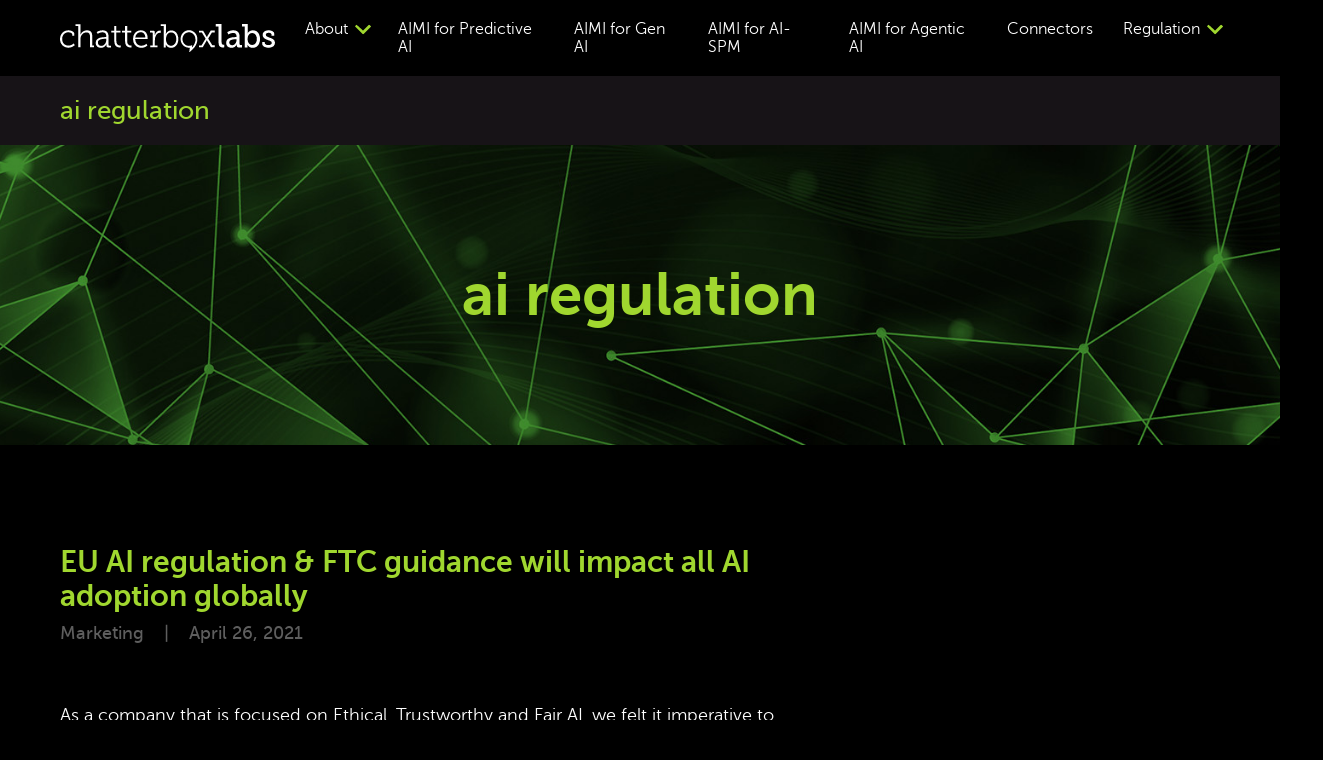

--- FILE ---
content_type: text/html; charset=UTF-8
request_url: https://chatterbox.co/blog/tag/ai-regulation/
body_size: 6570
content:
<!doctype html>
<html lang="en">
<head>
    <meta charset="utf-8">
    <meta name="viewport" content="width=device-width, initial-scale=1.0, user-scalable=0">
    <meta name="format-detection" content="telephone=no" />
    <meta name='robots' content='index, follow, max-image-preview:large, max-snippet:-1, max-video-preview:-1' />

	<!-- This site is optimized with the Yoast SEO plugin v26.6 - https://yoast.com/wordpress/plugins/seo/ -->
	<title>ai regulation - Chatterbox Labs - Quantitative AI Risk Metrics</title>
	<link rel="canonical" href="https://chatterbox.co/blog/tag/ai-regulation/" />
	<meta property="og:locale" content="en_GB" />
	<meta property="og:type" content="article" />
	<meta property="og:title" content="ai regulation - Chatterbox Labs - Quantitative AI Risk Metrics" />
	<meta property="og:url" content="https://chatterbox.co/blog/tag/ai-regulation/" />
	<meta property="og:site_name" content="Chatterbox Labs - Quantitative AI Risk Metrics" />
	<meta name="twitter:card" content="summary_large_image" />
	<meta name="twitter:site" content="@chatterboxco" />
	<script type="application/ld+json" class="yoast-schema-graph">{"@context":"https://schema.org","@graph":[{"@type":"CollectionPage","@id":"https://chatterbox.co/blog/tag/ai-regulation/","url":"https://chatterbox.co/blog/tag/ai-regulation/","name":"ai regulation - Chatterbox Labs - Quantitative AI Risk Metrics","isPartOf":{"@id":"https://chatterbox.co/#website"},"breadcrumb":{"@id":"https://chatterbox.co/blog/tag/ai-regulation/#breadcrumb"},"inLanguage":"en-GB"},{"@type":"BreadcrumbList","@id":"https://chatterbox.co/blog/tag/ai-regulation/#breadcrumb","itemListElement":[{"@type":"ListItem","position":1,"name":"Home","item":"https://chatterbox.co/"},{"@type":"ListItem","position":2,"name":"ai regulation"}]},{"@type":"WebSite","@id":"https://chatterbox.co/#website","url":"https://chatterbox.co/","name":"Chatterbox Labs - Quantitative AI Risk Metrics","description":"Quantitative AI Risk Metrics","potentialAction":[{"@type":"SearchAction","target":{"@type":"EntryPoint","urlTemplate":"https://chatterbox.co/?s={search_term_string}"},"query-input":{"@type":"PropertyValueSpecification","valueRequired":true,"valueName":"search_term_string"}}],"inLanguage":"en-GB"}]}</script>
	<!-- / Yoast SEO plugin. -->


		<!-- This site uses the Google Analytics by MonsterInsights plugin v9.10.1 - Using Analytics tracking - https://www.monsterinsights.com/ -->
							<script src="//www.googletagmanager.com/gtag/js?id=G-H5G8J7V1F8"  data-cfasync="false" data-wpfc-render="false" type="text/javascript" async></script>
			<script data-cfasync="false" data-wpfc-render="false" type="text/javascript">
				var mi_version = '9.10.1';
				var mi_track_user = true;
				var mi_no_track_reason = '';
								var MonsterInsightsDefaultLocations = {"page_location":"https:\/\/chatterbox.co\/blog\/tag\/ai-regulation\/"};
								if ( typeof MonsterInsightsPrivacyGuardFilter === 'function' ) {
					var MonsterInsightsLocations = (typeof MonsterInsightsExcludeQuery === 'object') ? MonsterInsightsPrivacyGuardFilter( MonsterInsightsExcludeQuery ) : MonsterInsightsPrivacyGuardFilter( MonsterInsightsDefaultLocations );
				} else {
					var MonsterInsightsLocations = (typeof MonsterInsightsExcludeQuery === 'object') ? MonsterInsightsExcludeQuery : MonsterInsightsDefaultLocations;
				}

								var disableStrs = [
										'ga-disable-G-H5G8J7V1F8',
									];

				/* Function to detect opted out users */
				function __gtagTrackerIsOptedOut() {
					for (var index = 0; index < disableStrs.length; index++) {
						if (document.cookie.indexOf(disableStrs[index] + '=true') > -1) {
							return true;
						}
					}

					return false;
				}

				/* Disable tracking if the opt-out cookie exists. */
				if (__gtagTrackerIsOptedOut()) {
					for (var index = 0; index < disableStrs.length; index++) {
						window[disableStrs[index]] = true;
					}
				}

				/* Opt-out function */
				function __gtagTrackerOptout() {
					for (var index = 0; index < disableStrs.length; index++) {
						document.cookie = disableStrs[index] + '=true; expires=Thu, 31 Dec 2099 23:59:59 UTC; path=/';
						window[disableStrs[index]] = true;
					}
				}

				if ('undefined' === typeof gaOptout) {
					function gaOptout() {
						__gtagTrackerOptout();
					}
				}
								window.dataLayer = window.dataLayer || [];

				window.MonsterInsightsDualTracker = {
					helpers: {},
					trackers: {},
				};
				if (mi_track_user) {
					function __gtagDataLayer() {
						dataLayer.push(arguments);
					}

					function __gtagTracker(type, name, parameters) {
						if (!parameters) {
							parameters = {};
						}

						if (parameters.send_to) {
							__gtagDataLayer.apply(null, arguments);
							return;
						}

						if (type === 'event') {
														parameters.send_to = monsterinsights_frontend.v4_id;
							var hookName = name;
							if (typeof parameters['event_category'] !== 'undefined') {
								hookName = parameters['event_category'] + ':' + name;
							}

							if (typeof MonsterInsightsDualTracker.trackers[hookName] !== 'undefined') {
								MonsterInsightsDualTracker.trackers[hookName](parameters);
							} else {
								__gtagDataLayer('event', name, parameters);
							}
							
						} else {
							__gtagDataLayer.apply(null, arguments);
						}
					}

					__gtagTracker('js', new Date());
					__gtagTracker('set', {
						'developer_id.dZGIzZG': true,
											});
					if ( MonsterInsightsLocations.page_location ) {
						__gtagTracker('set', MonsterInsightsLocations);
					}
										__gtagTracker('config', 'G-H5G8J7V1F8', {"forceSSL":"true","link_attribution":"true"} );
										window.gtag = __gtagTracker;										(function () {
						/* https://developers.google.com/analytics/devguides/collection/analyticsjs/ */
						/* ga and __gaTracker compatibility shim. */
						var noopfn = function () {
							return null;
						};
						var newtracker = function () {
							return new Tracker();
						};
						var Tracker = function () {
							return null;
						};
						var p = Tracker.prototype;
						p.get = noopfn;
						p.set = noopfn;
						p.send = function () {
							var args = Array.prototype.slice.call(arguments);
							args.unshift('send');
							__gaTracker.apply(null, args);
						};
						var __gaTracker = function () {
							var len = arguments.length;
							if (len === 0) {
								return;
							}
							var f = arguments[len - 1];
							if (typeof f !== 'object' || f === null || typeof f.hitCallback !== 'function') {
								if ('send' === arguments[0]) {
									var hitConverted, hitObject = false, action;
									if ('event' === arguments[1]) {
										if ('undefined' !== typeof arguments[3]) {
											hitObject = {
												'eventAction': arguments[3],
												'eventCategory': arguments[2],
												'eventLabel': arguments[4],
												'value': arguments[5] ? arguments[5] : 1,
											}
										}
									}
									if ('pageview' === arguments[1]) {
										if ('undefined' !== typeof arguments[2]) {
											hitObject = {
												'eventAction': 'page_view',
												'page_path': arguments[2],
											}
										}
									}
									if (typeof arguments[2] === 'object') {
										hitObject = arguments[2];
									}
									if (typeof arguments[5] === 'object') {
										Object.assign(hitObject, arguments[5]);
									}
									if ('undefined' !== typeof arguments[1].hitType) {
										hitObject = arguments[1];
										if ('pageview' === hitObject.hitType) {
											hitObject.eventAction = 'page_view';
										}
									}
									if (hitObject) {
										action = 'timing' === arguments[1].hitType ? 'timing_complete' : hitObject.eventAction;
										hitConverted = mapArgs(hitObject);
										__gtagTracker('event', action, hitConverted);
									}
								}
								return;
							}

							function mapArgs(args) {
								var arg, hit = {};
								var gaMap = {
									'eventCategory': 'event_category',
									'eventAction': 'event_action',
									'eventLabel': 'event_label',
									'eventValue': 'event_value',
									'nonInteraction': 'non_interaction',
									'timingCategory': 'event_category',
									'timingVar': 'name',
									'timingValue': 'value',
									'timingLabel': 'event_label',
									'page': 'page_path',
									'location': 'page_location',
									'title': 'page_title',
									'referrer' : 'page_referrer',
								};
								for (arg in args) {
																		if (!(!args.hasOwnProperty(arg) || !gaMap.hasOwnProperty(arg))) {
										hit[gaMap[arg]] = args[arg];
									} else {
										hit[arg] = args[arg];
									}
								}
								return hit;
							}

							try {
								f.hitCallback();
							} catch (ex) {
							}
						};
						__gaTracker.create = newtracker;
						__gaTracker.getByName = newtracker;
						__gaTracker.getAll = function () {
							return [];
						};
						__gaTracker.remove = noopfn;
						__gaTracker.loaded = true;
						window['__gaTracker'] = __gaTracker;
					})();
									} else {
										console.log("");
					(function () {
						function __gtagTracker() {
							return null;
						}

						window['__gtagTracker'] = __gtagTracker;
						window['gtag'] = __gtagTracker;
					})();
									}
			</script>
							<!-- / Google Analytics by MonsterInsights -->
		<style id='wp-img-auto-sizes-contain-inline-css' type='text/css'>
img:is([sizes=auto i],[sizes^="auto," i]){contain-intrinsic-size:3000px 1500px}
/*# sourceURL=wp-img-auto-sizes-contain-inline-css */
</style>
<style id='wp-emoji-styles-inline-css' type='text/css'>

	img.wp-smiley, img.emoji {
		display: inline !important;
		border: none !important;
		box-shadow: none !important;
		height: 1em !important;
		width: 1em !important;
		margin: 0 0.07em !important;
		vertical-align: -0.1em !important;
		background: none !important;
		padding: 0 !important;
	}
/*# sourceURL=wp-emoji-styles-inline-css */
</style>
<link rel='stylesheet' id='contact-form-7-css' href='https://chatterbox.co/wp-content/plugins/contact-form-7/includes/css/styles.css?ver=6.1.4' type='text/css' media='all' />
<script type="text/javascript" src="https://chatterbox.co/wp-content/plugins/google-analytics-for-wordpress/assets/js/frontend-gtag.min.js?ver=9.10.1" id="monsterinsights-frontend-script-js" async="async" data-wp-strategy="async"></script>
<script data-cfasync="false" data-wpfc-render="false" type="text/javascript" id='monsterinsights-frontend-script-js-extra'>/* <![CDATA[ */
var monsterinsights_frontend = {"js_events_tracking":"true","download_extensions":"doc,pdf,ppt,zip,xls,docx,pptx,xlsx","inbound_paths":"[]","home_url":"https:\/\/chatterbox.co","hash_tracking":"false","v4_id":"G-H5G8J7V1F8"};/* ]]> */
</script>
<link rel="https://api.w.org/" href="https://chatterbox.co/wp-json/" /><link rel="alternate" title="JSON" type="application/json" href="https://chatterbox.co/wp-json/wp/v2/tags/22" />    <link rel="stylesheet" type="text/css" href="https://chatterbox.co/wp-content/themes/chatterbox/css/main.min.css">
    <link rel="stylesheet" type="text/css" href="https://chatterbox.co/wp-content/themes/chatterbox/style.css">
    </head>
<body>
	<header class="header">
		<div class="container">
			<div class="header_wrap">
				<a class="header_logo" href="https://chatterbox.co/">
					<img src="https://chatterbox.co/wp-content/themes/chatterbox/images/logo.svg" alt="Chatterbox Labs - Quantitative AI Risk Metrics">					
				</a>
				<div class="header_navbar">
					<nav class="header_nav">
						<ul id="menu-main-menu" class="menu"><li class="has_submenu menu-item menu-item-type-custom menu-item-object-custom menu-item-has-children menu-item-1544"><a href="#">About<svg class="svg_arrow_nav"><use xlink:href="https://chatterbox.co/wp-content/themes/chatterbox/images/sprite/sprite.svg#arrow_nav"></use></svg></a><div class="header_submenu"><ul>	<li class="menu-item menu-item-type-post_type menu-item-object-page menu-item-1262"><a href="https://chatterbox.co/about-us/">About Us</a></li>
	<li class="menu-item menu-item-type-taxonomy menu-item-object-category menu-item-1545"><a href="https://chatterbox.co/blog/careers/">Careers</a></li>
	<li class="blog menu-item menu-item-type-post_type menu-item-object-page current_page_parent menu-item-205"><a href="https://chatterbox.co/blog/">Blog</a></li>
	<li class="menu-item menu-item-type-post_type menu-item-object-page menu-item-1601"><a href="https://chatterbox.co/ai-safety/">AI Security Research</a></li>
	<li class="menu-item menu-item-type-post_type menu-item-object-page menu-item-30"><a href="https://chatterbox.co/contact/">Contact</a></li>
</ul></div></li>
<li class="menu-item menu-item-type-post_type menu-item-object-page menu-item-150"><a href="https://chatterbox.co/products/">AIMI for Predictive AI</a></li>
<li class="menu-item menu-item-type-post_type menu-item-object-page menu-item-1399"><a href="https://chatterbox.co/aimi-for-gen-ai/">AIMI for Gen AI</a></li>
<li class="menu-item menu-item-type-post_type menu-item-object-page menu-item-1526"><a href="https://chatterbox.co/aimi-for-ai-spm/">AIMI for AI-SPM</a></li>
<li class="menu-item menu-item-type-post_type menu-item-object-page menu-item-1668"><a href="https://chatterbox.co/aimi-for-agentic-ai/">AIMI for Agentic AI</a></li>
<li class="menu-item menu-item-type-post_type menu-item-object-page menu-item-126"><a href="https://chatterbox.co/software-access/">Connectors</a></li>
<li class="has_submenu menu-item menu-item-type-custom menu-item-object-custom menu-item-has-children menu-item-1543"><a href="#">Regulation<svg class="svg_arrow_nav"><use xlink:href="https://chatterbox.co/wp-content/themes/chatterbox/images/sprite/sprite.svg#arrow_nav"></use></svg></a><div class="header_submenu"><ul>	<li class="menu-item menu-item-type-post_type menu-item-object-page menu-item-1425"><a href="https://chatterbox.co/eu-ai-act/">EU AI Act</a></li>
</ul></div></li>
</ul>					</nav>
				</div>
				<button class="header_toggle">
					<span></span>
				</button>
			</div>
		</div>
	</header>
 <div class="page_name">
        <div class="container">
            <h2>ai regulation</h2>
        </div>
    </div>
	<div class="top_blog">
		<div class="top_bg">
			            <picture>
                <source media="(max-width: 767px)" srcset="https://chatterbox.co/wp-content/themes/chatterbox/images/top_careers_mobile.jpg">
                <source media="(min-width: 768px)" srcset="https://chatterbox.co/wp-content/themes/chatterbox/images/top_careers_bg.jpg">
                <img src="https://chatterbox.co/wp-content/themes/chatterbox/images/top_careers_bg.jpg" alt="">
            </picture>
            		</div>
		<div class="container">
			<div class="top_blog_inner">
				<h1 class="title_page">ai regulation</h1>
			</div>
		</div>
	</div>
    <div class="blog_content">
        <div class="container">
            <div class="blog_content_wrap">
                <div class="blog_content_main">
                	 		
                    <div class="blog_posts">
                         
                        <div class="blog_post_item">
                            <a class="blog_post_name" href="https://chatterbox.co/blog/eu-ai-regulation-ftc-guidance-will-impact-all-ai-adoption-globally/">EU AI regulation &#038; FTC guidance will impact all AI adoption globally</a>
                            <div class="blog_post_details">
                                <p>Marketing</p>
                                <p>April 26, 2021</p>
                            </div>
                            <div class="typical_text">
                                <p>As a company that is focused on Ethical, Trustworthy and Fair AI, we felt it imperative to share recent announcements from both the European Union (EU) and the Federal Trade Commission (FTC) surrounding new AI laws and guidance which will impact all AI adoption globally. These announcements have been in the offing for the last [&hellip;]</p>
                            </div>
                            <a class="btn" href="https://chatterbox.co/blog/eu-ai-regulation-ftc-guidance-will-impact-all-ai-adoption-globally/">Read More
                                <svg class="svg_arrow_btn">
                                    <use xlink:href="https://chatterbox.co/wp-content/themes/chatterbox/images/sprite/sprite.svg#arrow_btn"></use>
                                </svg>
                            </a>
                        </div>
                         
                        <div class="blog_post_item">
                            <a class="blog_post_name" href="https://chatterbox.co/blog/explainable-ai-adherence-to-impending-global-government-ai-regulations/">Explainable AI &#038; adherence to impending global government AI regulations</a>
                            <div class="blog_post_details">
                                <p>Danny Coleman</p>
                                <p>May 5, 2020</p>
                            </div>
                            <div class="typical_text">
                                <p>When looking at the forecasted revenues of the AI market worldwide from 2018 to 2025 we see from $10 billion in 2018 to $126 billion in 2025. The business upside is significant, however with potential growth of this magnitude, risk and government regulation was inevitable. Governments around the world today see AI as a great enabler to [&hellip;]</p>
                            </div>
                            <a class="btn" href="https://chatterbox.co/blog/explainable-ai-adherence-to-impending-global-government-ai-regulations/">Read More
                                <svg class="svg_arrow_btn">
                                    <use xlink:href="https://chatterbox.co/wp-content/themes/chatterbox/images/sprite/sprite.svg#arrow_btn"></use>
                                </svg>
                            </a>
                        </div>
                                            </div>
                    <div class="posts_nav">
											</div>
                                    </div>
                <div class="blog_sidebar">
                    <div class="blog_x">
                                            </div>
                </div>
            </div>
        </div>
    </div>

	<div class="footer">
		<div class="container">
			<div class="footer_main">
				<div class="footer_left">
					<a class="footer_logo" href="https://chatterbox.co/">
						<img src="https://chatterbox.co/wp-content/themes/chatterbox/images/logo_dark.svg" alt="Chatterbox Labs - Quantitative AI Risk Metrics">
					</a>
					<nav class="footer_nav">
						<ul id="menu-main-menu-1" class="menu"><li id="menu-item-1544" class="menu-item menu-item-type-custom menu-item-object-custom menu-item-1544"><a href="#">About</a></li>
<li id="menu-item-150" class="menu-item menu-item-type-post_type menu-item-object-page menu-item-150"><a href="https://chatterbox.co/products/">AIMI for Predictive AI</a></li>
<li id="menu-item-1399" class="menu-item menu-item-type-post_type menu-item-object-page menu-item-1399"><a href="https://chatterbox.co/aimi-for-gen-ai/">AIMI for Gen AI</a></li>
<li id="menu-item-1526" class="menu-item menu-item-type-post_type menu-item-object-page menu-item-1526"><a href="https://chatterbox.co/aimi-for-ai-spm/">AIMI for AI-SPM</a></li>
<li id="menu-item-1668" class="menu-item menu-item-type-post_type menu-item-object-page menu-item-1668"><a href="https://chatterbox.co/aimi-for-agentic-ai/">AIMI for Agentic AI</a></li>
<li id="menu-item-126" class="menu-item menu-item-type-post_type menu-item-object-page menu-item-126"><a href="https://chatterbox.co/software-access/">Connectors</a></li>
<li id="menu-item-1543" class="menu-item menu-item-type-custom menu-item-object-custom menu-item-1543"><a href="#">Regulation</a></li>
</ul>					</nav>
				</div>
				<div class="footer_right">
					<div class="footer_text">
											</div>
				</div>
			</div>
			<p class="footer_cop">All Rights Reserved © 2024 Chatterbox Labs Limited</p>
		</div>
	</div>

	<script src="https://chatterbox.co/wp-content/themes/chatterbox/js/main.min.js"></script>
	<script type="speculationrules">
{"prefetch":[{"source":"document","where":{"and":[{"href_matches":"/*"},{"not":{"href_matches":["/wp-*.php","/wp-admin/*","/wp-content/uploads/*","/wp-content/*","/wp-content/plugins/*","/wp-content/themes/chatterbox/*","/*\\?(.+)"]}},{"not":{"selector_matches":"a[rel~=\"nofollow\"]"}},{"not":{"selector_matches":".no-prefetch, .no-prefetch a"}}]},"eagerness":"conservative"}]}
</script>
<script type="text/javascript" src="https://chatterbox.co/wp-includes/js/dist/hooks.min.js?ver=dd5603f07f9220ed27f1" id="wp-hooks-js"></script>
<script type="text/javascript" src="https://chatterbox.co/wp-includes/js/dist/i18n.min.js?ver=c26c3dc7bed366793375" id="wp-i18n-js"></script>
<script type="text/javascript" id="wp-i18n-js-after">
/* <![CDATA[ */
wp.i18n.setLocaleData( { 'text direction\u0004ltr': [ 'ltr' ] } );
//# sourceURL=wp-i18n-js-after
/* ]]> */
</script>
<script type="text/javascript" src="https://chatterbox.co/wp-content/plugins/contact-form-7/includes/swv/js/index.js?ver=6.1.4" id="swv-js"></script>
<script type="text/javascript" id="contact-form-7-js-before">
/* <![CDATA[ */
var wpcf7 = {
    "api": {
        "root": "https:\/\/chatterbox.co\/wp-json\/",
        "namespace": "contact-form-7\/v1"
    }
};
//# sourceURL=contact-form-7-js-before
/* ]]> */
</script>
<script type="text/javascript" src="https://chatterbox.co/wp-content/plugins/contact-form-7/includes/js/index.js?ver=6.1.4" id="contact-form-7-js"></script>
<script id="wp-emoji-settings" type="application/json">
{"baseUrl":"https://s.w.org/images/core/emoji/17.0.2/72x72/","ext":".png","svgUrl":"https://s.w.org/images/core/emoji/17.0.2/svg/","svgExt":".svg","source":{"concatemoji":"https://chatterbox.co/wp-includes/js/wp-emoji-release.min.js?ver=6.9"}}
</script>
<script type="module">
/* <![CDATA[ */
/*! This file is auto-generated */
const a=JSON.parse(document.getElementById("wp-emoji-settings").textContent),o=(window._wpemojiSettings=a,"wpEmojiSettingsSupports"),s=["flag","emoji"];function i(e){try{var t={supportTests:e,timestamp:(new Date).valueOf()};sessionStorage.setItem(o,JSON.stringify(t))}catch(e){}}function c(e,t,n){e.clearRect(0,0,e.canvas.width,e.canvas.height),e.fillText(t,0,0);t=new Uint32Array(e.getImageData(0,0,e.canvas.width,e.canvas.height).data);e.clearRect(0,0,e.canvas.width,e.canvas.height),e.fillText(n,0,0);const a=new Uint32Array(e.getImageData(0,0,e.canvas.width,e.canvas.height).data);return t.every((e,t)=>e===a[t])}function p(e,t){e.clearRect(0,0,e.canvas.width,e.canvas.height),e.fillText(t,0,0);var n=e.getImageData(16,16,1,1);for(let e=0;e<n.data.length;e++)if(0!==n.data[e])return!1;return!0}function u(e,t,n,a){switch(t){case"flag":return n(e,"\ud83c\udff3\ufe0f\u200d\u26a7\ufe0f","\ud83c\udff3\ufe0f\u200b\u26a7\ufe0f")?!1:!n(e,"\ud83c\udde8\ud83c\uddf6","\ud83c\udde8\u200b\ud83c\uddf6")&&!n(e,"\ud83c\udff4\udb40\udc67\udb40\udc62\udb40\udc65\udb40\udc6e\udb40\udc67\udb40\udc7f","\ud83c\udff4\u200b\udb40\udc67\u200b\udb40\udc62\u200b\udb40\udc65\u200b\udb40\udc6e\u200b\udb40\udc67\u200b\udb40\udc7f");case"emoji":return!a(e,"\ud83e\u1fac8")}return!1}function f(e,t,n,a){let r;const o=(r="undefined"!=typeof WorkerGlobalScope&&self instanceof WorkerGlobalScope?new OffscreenCanvas(300,150):document.createElement("canvas")).getContext("2d",{willReadFrequently:!0}),s=(o.textBaseline="top",o.font="600 32px Arial",{});return e.forEach(e=>{s[e]=t(o,e,n,a)}),s}function r(e){var t=document.createElement("script");t.src=e,t.defer=!0,document.head.appendChild(t)}a.supports={everything:!0,everythingExceptFlag:!0},new Promise(t=>{let n=function(){try{var e=JSON.parse(sessionStorage.getItem(o));if("object"==typeof e&&"number"==typeof e.timestamp&&(new Date).valueOf()<e.timestamp+604800&&"object"==typeof e.supportTests)return e.supportTests}catch(e){}return null}();if(!n){if("undefined"!=typeof Worker&&"undefined"!=typeof OffscreenCanvas&&"undefined"!=typeof URL&&URL.createObjectURL&&"undefined"!=typeof Blob)try{var e="postMessage("+f.toString()+"("+[JSON.stringify(s),u.toString(),c.toString(),p.toString()].join(",")+"));",a=new Blob([e],{type:"text/javascript"});const r=new Worker(URL.createObjectURL(a),{name:"wpTestEmojiSupports"});return void(r.onmessage=e=>{i(n=e.data),r.terminate(),t(n)})}catch(e){}i(n=f(s,u,c,p))}t(n)}).then(e=>{for(const n in e)a.supports[n]=e[n],a.supports.everything=a.supports.everything&&a.supports[n],"flag"!==n&&(a.supports.everythingExceptFlag=a.supports.everythingExceptFlag&&a.supports[n]);var t;a.supports.everythingExceptFlag=a.supports.everythingExceptFlag&&!a.supports.flag,a.supports.everything||((t=a.source||{}).concatemoji?r(t.concatemoji):t.wpemoji&&t.twemoji&&(r(t.twemoji),r(t.wpemoji)))});
//# sourceURL=https://chatterbox.co/wp-includes/js/wp-emoji-loader.min.js
/* ]]> */
</script>
    
</body>
</html>

--- FILE ---
content_type: text/css; charset=UTF-8
request_url: https://chatterbox.co/wp-content/themes/chatterbox/css/main.min.css
body_size: 6280
content:
.svg_arrow_btn{width:108px;height:173px}.svg_arrow_nav{width:23px;height:38px}.svg_gen_1{width:65px;height:50px}.svg_gen_2{width:61px;height:61px}.svg_gen_3{width:61px;height:61px}.svg_gen_4{width:61px;height:55px}.svg_product_1{width:42px;height:52px}.svg_product_10{width:50px;height:50px}.svg_product_11{width:40px;height:50px}.svg_product_12{width:50px;height:50px}.svg_product_13{width:50px;height:60px}.svg_product_14{width:50px;height:50px}.svg_product_15{width:50px;height:50px}.svg_product_16{width:50px;height:50px}.svg_product_17{width:50px;height:50px}.svg_product_18{width:50px;height:50px}.svg_product_2{width:52px;height:41px}.svg_product_3{width:47px;height:53px}.svg_product_4{width:41px;height:52px}.svg_product_5{width:43px;height:52px}.svg_product_6{width:57px;height:52px}.svg_product_7{width:43px;height:52px}.svg_product_8{width:54px;height:52px}.svg_product_9{width:50px;height:50px}@font-face{font-family:'Museo Sans';src:url(../fonts/museosans-100-webfont.woff2) format("woff2"),url(../fonts/museosans-100-webfont.woff) format("woff");font-weight:100;font-style:normal}@font-face{font-family:'Museo Sans';src:url(../fonts/museosans-300-webfont.woff2) format("woff2"),url(../fonts/museosans-300-webfont.woff) format("woff");font-weight:300;font-style:normal}@font-face{font-family:'Museo Sans';src:url(../fonts/museosans_500-webfont.woff2) format("woff2"),url(../fonts/museosans_500-webfont.woff) format("woff");font-weight:500;font-style:normal}@font-face{font-family:'Museo Sans';src:url(../fonts/museosans_500_italic-webfont.woff2) format("woff2"),url(../fonts/museosans_500_italic-webfont.woff) format("woff");font-weight:500;font-style:italic}@font-face{font-family:'Museo Sans';src:url(../fonts/museosans_700-webfont.woff2) format("woff2"),url(../fonts/museosans_700-webfont.woff) format("woff");font-weight:700;font-style:normal}@font-face{font-family:'Museo Sans';src:url(../fonts/museosans_900-webfont.woff2) format("woff2"),url(../fonts/museosans_900-webfont.woff) format("woff");font-weight:900;font-style:normal}*{margin:0;padding:0}*,:after,:before{-webkit-box-sizing:border-box;-moz-box-sizing:border-box;box-sizing:border-box}img{border:none;vertical-align:top;max-width:100%;height:auto}a,button,input,select,textarea{outline:0}input[type=email],input[type=number],input[type=password],input[type=submit],input[type=tel],input[type=text],input[type=url],textarea{-webkit-appearance:none;appearance:none}ul{list-style-type:none}body{background-color:#000;color:#fff;font:300 18px "Museo Sans",sans-serif}.container{max-width:1360px;margin:0 auto;padding:0 60px}@media screen and (max-width:1200px){.container{padding:0 30px}}@media screen and (max-width:991px){.container_mobile{padding-left:20px;padding-right:20px}}@media screen and (max-width:400px){.container_mobile{padding-left:0;padding-right:0}}.bg_grey{background-color:#171317}.btn{position:relative;cursor:pointer;display:inline-flex;justify-content:center;align-items:center;text-align:center;text-decoration:none;color:#2c222d;font-weight:700;font-size:20px;line-height:24px;padding:13px 20px;border-radius:5px;border:none;background:#a0d72f;transition:all .3s}@media screen and (max-width:767px){.btn{padding:12px 17px;font-size:18px;line-height:21px}}.btn:hover{background-color:#98c126}.btn.btn_white{color:#2c222d;background:#fff}.btn.btn_white:hover{background-color:#a0d72f}.btn.btn_blue{background-color:#36c9e0}.btn.btn_blue:hover{background-color:#24bad1}.btn .svg_arrow_btn{width:10px;height:15px;margin-left:8px}@media screen and (max-width:767px){.btn .svg_arrow_btn{width:9px;height:13px}}.title_page{color:#a0d72f;font-weight:700;font-size:50px;margin-bottom:10px}@media screen and (max-width:767px){.title_page{font-size:40px}}.title_page.blue{color:#36c9e0}.title_section{color:#a0d72f;font-weight:700;font-size:36px;margin-bottom:10px}.title_section.blue{color:#36c9e0}.subtitle_section{color:#fefefe;font-weight:300;font-size:24px;line-height:1}.description_section{text-align:center;max-width:930px;margin:0 auto 50px}@media screen and (max-width:767px){.description_section{margin-bottom:20px}}.description_section:last-child{margin-bottom:0}.description_section .title_section{margin-bottom:20px}.description_section .title_section:last-child{margin-bottom:0}.typical_text.big li,.typical_text.big p{font-size:24px;line-height:32px}@media screen and (max-width:767px){.typical_text.big li,.typical_text.big p{font-size:20px;line-height:30px}}.typical_text.medium li,.typical_text.medium p{font-size:20px;line-height:28px}@media screen and (max-width:767px){.typical_text.medium li,.typical_text.medium p{font-size:18px;line-height:26px}}.typical_text h1{font-weight:700;font-size:50px;margin-bottom:20px}@media screen and (max-width:767px){.typical_text h1{font-size:40px}}.typical_text h2{color:#a0d72f;font-weight:700;font-size:36px;margin-bottom:20px}.typical_text h3{color:#a0d72f;font-weight:700;font-size:30px;margin-bottom:30px}@media screen and (max-width:767px){.typical_text h3{font-size:24px;margin-bottom:20px}}.typical_text h4{color:#a0d72f;font-weight:700;font-size:24px}@media screen and (max-width:767px){.typical_text h4{font-size:18px}}.typical_text li,.typical_text p{color:#fefefe;font-size:18px;line-height:24px;font-family:"Museo Sans",sans-serif;word-break:break-word}.typical_text li::marker,.typical_text p::marker{color:#a0d72f}.typical_text li a,.typical_text p a{color:#a0d72f;text-decoration:underline}.typical_text li a:hover,.typical_text p a:hover{text-decoration:none}.typical_text p,.typical_text ul{margin-bottom:20px}.typical_text p:last-child,.typical_text ul:last-child{margin-bottom:0}.typical_text ol{list-style-position:inside}.typical_text ol li{padding-left:0}.typical_text ol li:before{display:none}.typical_text ul{padding-left:20px}.typical_text li{list-style:disc}.header{padding:20px 0;background-color:#000}.header.active .header_logo{opacity:0;visibility:hidden}.header_wrap{display:flex;align-items:center;justify-content:space-between}.header_logo{display:inline-block;max-width:220px;margin-right:30px;transition:all .3s}@media screen and (max-width:1200px){.header_logo{max-width:160px}}.header_logo img{display:block}@media screen and (max-width:991px){.header_navbar{position:fixed;top:60px;left:0;z-index:10;width:100%;height:calc(100% - 60px);height:-webkit-fill-available;background-color:#000;padding:10px 30px;overflow:auto;opacity:0;visibility:hidden;transition:all .3s}}@media screen and (max-width:991px){.header_navbar.visible{opacity:1;visibility:visible}}.header_nav>ul{display:flex}@media screen and (max-width:991px){.header_nav>ul{display:block}}.header_nav>ul>li{margin-right:30px}@media screen and (max-width:1200px){.header_nav>ul>li{margin-right:20px}}@media screen and (max-width:991px){.header_nav>ul>li{margin-right:0;margin-bottom:20px}}.header_nav>ul>li:last-child{margin-right:0}@media screen and (max-width:991px){.header_nav>ul>li:last-child{margin-bottom:0}}.header_nav>ul>li.active>a{text-decoration:underline;color:#a0d72f}.header_nav>ul>li.has_submenu{position:relative}.header_nav>ul>li.has_submenu:hover>a{color:#a0d72f}.header_nav>ul>li.has_submenu:hover .header_submenu{transform:translateY(0);opacity:1;visibility:visible}.header_nav>ul>li.has_submenu>a svg{display:block}.header_nav>ul>li>a{display:flex;align-items:center;text-decoration:none;color:#fff;font-size:16px;transition:all .3s}@media screen and (max-width:1200px){.header_nav>ul>li>a{font-size:14px}}@media screen and (max-width:991px){.header_nav>ul>li>a{justify-content:space-between;font-size:22px}}.header_nav>ul>li>a:hover{color:#a0d72f}.header_nav>ul>li>a svg{display:none;fill:#a0d72f;width:10px;height:17px;transform:rotate(90deg);margin:0 0 0 10px}.header_submenu{position:absolute;top:100%;left:0;z-index:10;padding-top:12px;width:200px;transform:translateY(-10px);opacity:0;visibility:hidden;transition:all .3s}@media screen and (max-width:991px){.header_submenu{position:static;padding-top:0;width:auto;transform:translateY(0);opacity:1;visibility:visible;max-height:0;overflow:hidden;transition:max-height .3s ease-out}}@media screen and (max-width:767px){.header_submenu{margin:0 -16px}}.header_submenu ul{background-color:#000;border:1px solid #a0d72f;padding:16px}@media screen and (max-width:991px){.header_submenu ul{border:none;background:0 0;padding:8px 16px;margin-top:16px}}.header_submenu li{margin-bottom:12px}@media screen and (max-width:991px){.header_submenu li{margin-bottom:16px}}.header_submenu li:last-child{margin-bottom:0}.header_submenu a{text-decoration:none;color:#fff;font-size:16px;font-family:"Museo Sans",sans-serif;transition:all .3s}@media screen and (max-width:991px){.header_submenu a{font-size:20px;line-height:18px}}.header_submenu a:hover{color:#a0d72f}.header_toggle{cursor:pointer;position:relative;z-index:90;overflow:hidden;width:22px;height:15px;font-size:0;text-indent:-9999px;-webkit-appearance:none;-moz-appearance:none;appearance:none;box-shadow:none;border:none;background-color:transparent;display:none;cursor:pointer;transition:all .3s}@media screen and (max-width:991px){.header_toggle{display:block}}.header_toggle span{display:block;position:absolute;top:6px;left:0;right:0;height:2px;background:#fefefe;transition:all .3s}.header_toggle span:after,.header_toggle span:before{position:absolute;display:block;left:0;width:100%;height:2px;background:#fefefe;content:"";transition:all .3s}.header_toggle span:before{top:6px}.header_toggle span:after{bottom:6px}.header_toggle span:focus{outline:0}.header_toggle.active{background-color:transparent;width:20px;height:20px}.header_toggle.active span{background:0 0;border:none}.header_toggle.active span:before{top:3px;transform:rotate(45deg)}.header_toggle.active span:after{bottom:-3px;transform:rotate(-45deg)}.top_section{position:relative}.top_bg{position:absolute;top:0;left:0;z-index:1;width:100%;height:100%}.top_bg img{width:100%;height:100%;object-fit:cover}.top_inner{position:relative;z-index:2;padding-bottom:100px}.top_wrap{display:flex;justify-content:space-between}@media screen and (max-width:991px){.top_wrap{flex-direction:column}}.top_description{width:50%;max-width:440px}@media screen and (max-width:991px){.top_description{position:relative;z-index:3;width:100%;max-width:none;padding:0 20px}}@media screen and (max-width:400px){.top_description{padding-left:0;padding-right:0}}.top_description .title_section{max-width:490px;margin-bottom:20px}@media screen and (max-width:991px){.top_description .title_section{max-width:none}}@media screen and (max-width:767px){.top_description .title_section{font-size:34px}}.top_description .typical_text{max-width:440px}@media screen and (max-width:991px){.top_description .typical_text{max-width:none}}.top_text{max-width:380px;color:#fff;font-weight:500;font-size:26px}@media screen and (max-width:991px){.top_text{max-width:none}}@media screen and (max-width:576px){.top_text{font-size:20px}}.top_text.small{font-size:20px;line-height:30px}.top_text p{margin-bottom:30px}@media screen and (max-width:767px){.top_text p{margin-bottom:20px}}.top_text p:last-child{margin-bottom:0}.top_buttons{display:flex;flex-wrap:wrap;margin-top:60px;margin-bottom:-15px}@media screen and (max-width:991px){.top_buttons{margin-top:30px}}@media screen and (max-width:576px){.top_buttons{flex-direction:column;align-items:flex-start}}.top_buttons .btn{margin-right:34px;margin-bottom:15px}.top_buttons .btn:last-child{margin-right:0}.top_img{width:50%}@media screen and (max-width:991px){.top_img{width:auto}}.top_img img{width:100%}.top_mitre{text-align:center;color:rgba(255,255,255,.4);font-weight:500;font-size:21px}@media screen and (max-width:1100px){.top_mitre{margin-top:40px}}@media screen and (max-width:991px){.top_mitre{background-color:#000;padding:25px 30px;margin:0 -30px}}.top_mitre_text{margin-bottom:-5px}.top_mitre_text img{max-width:78px;opacity:.5;margin-right:10px;margin-bottom:5px}.top_mitre_text span{margin-bottom:5px}.top_home{overflow:hidden}.top_home .top_inner{padding:100px 0}@media screen and (max-width:1100px){.top_home .top_inner{padding:60px 0}}@media screen and (max-width:991px){.top_home .top_inner{padding-bottom:0}}.top_home .top_wrap{align-items:center}@media screen and (max-width:991px){.top_home .top_description{padding:0 20px}}@media screen and (max-width:400px){.top_home .top_description{padding-left:0;padding-right:0}}.top_home .top_img{position:relative;width:62%}@media screen and (max-width:991px){.top_home .top_img{width:100%;max-width:500px;margin:0 auto}}.top_home .top_img_inner{margin:-5% -5% 0 -5%}@media screen and (max-width:991px){.top_home .top_img_inner{margin:-5% -16% 0}}.top_circle{position:absolute;top:0;left:1%;width:155px;height:155px;background-color:#a0d72f;border-radius:50%;display:flex;align-items:center;justify-content:center;text-align:center;color:#1a191a;font-weight:700;font-size:20px;line-height:25px}@media screen and (max-width:1200px){.top_circle{width:105px;height:105px;font-size:14px;line-height:18px}}@media screen and (max-width:991px){.top_circle{top:5%;left:-5%}}.top_circle span{font-weight:900}.intro{padding:110px 0 140px}@media screen and (max-width:991px){.intro{padding:0 0 70px}}.intro_wrap{display:flex;align-items:flex-start}@media screen and (max-width:991px){.intro_wrap{display:block}}.intro_media{width:66.12%}@media screen and (max-width:991px){.intro_media{width:auto;margin:0 -30px 40px}}.intro_media iframe{position:absolute;top:0;left:0;display:block;width:100%;height:100%;border:none}.intro_media_inner{position:relative;height:0;overflow:hidden;padding-top:56.6%}.intro_info{padding:40px 0 0 60px;width:33.88%}@media screen and (max-width:991px){.intro_info{width:100%;padding:0 20px}}@media screen and (max-width:400px){.intro_info{padding-left:0;padding-right:0}}.footer{background-color:#fff;padding:70px 0 20px}@media screen and (max-width:991px){.footer{padding:40px 0 30px}}.footer_main{display:flex;justify-content:space-between}@media screen and (max-width:767px){.footer_main{display:block}}.footer_left{display:flex}@media screen and (max-width:991px){.footer_left{display:block}}@media screen and (max-width:767px){.footer_left{text-align:center}}.footer_logo{display:inline-block;max-width:220px;margin-right:140px}@media screen and (max-width:991px){.footer_logo{max-width:200px;margin-right:0;margin-bottom:30px}}@media screen and (max-width:767px){.footer_logo{margin:0 auto 30px}}.footer_logo img{display:block}.footer_nav a{text-decoration:none;color:#000;font-size:16px;line-height:24px;transition:all .3s}.footer_nav a:hover{color:#a0d72f}.footer_text{text-align:right;color:#000;font-size:16px;line-height:30px}@media screen and (max-width:767px){.footer_text{text-align:center;margin-top:40px}}.footer_cop{margin-top:80px;color:#000;font-size:14px;line-height:30px}@media screen and (max-width:991px){.footer_cop{margin-top:60px}}@media screen and (max-width:767px){.footer_cop{text-align:center;margin-top:30px}}.page_name{background-color:#171317;padding:20px 0}@media screen and (max-width:767px){.page_name{padding:15px 0}}.page_name .blue{color:#36c9e0}.page_name h2{color:#a0d72f;font-weight:500;font-size:26px}@media screen and (max-width:767px){.page_name h2{font-size:22px}}.top_product{overflow:hidden}.top_product .top_inner{padding-top:80px}@media screen and (max-width:991px){.top_product .top_inner{padding-top:30px;padding-bottom:0}}.top_product .top_description{padding-top:20px}@media screen and (max-width:991px){.top_product .top_description{padding-top:0}}@media screen and (max-width:767px){.top_product .top_description .title_page{font-size:36px}}.top_product .top_img{width:52.41%;max-width:650px}@media screen and (max-width:991px){.top_product .top_img{width:auto;max-width:690px;padding:0 20px;margin:40px auto 0}}@media screen and (max-width:400px){.top_product .top_img{padding-left:0;padding-right:0}}.top_product .top_img_inner{margin:0 -20% -25% 0}@media screen and (max-width:991px){.top_product .top_img_inner{margin:0 -40% -30% 0}}@media screen and (max-width:400px){.top_product .top_img_inner{margin-right:-30%}}.approach{background-color:#171317;padding:80px 0}@media screen and (max-width:991px){.approach{padding:80px 20px}}@media screen and (max-width:400px){.approach{padding-left:0;padding-right:0}}.approach.p_100{padding:100px 0}@media screen and (max-width:991px){.approach.p_100{padding:80px 0}}.approach .content_buttons{margin-top:60px}@media screen and (max-width:767px){.approach .content_buttons{margin-top:40px}}@media screen and (max-width:576px){.approach .content_buttons{flex-direction:column;align-items:center}}.approach .content_buttons .btn{justify-content:space-between;min-width:190px}.approach_text{text-align:center;max-width:1000px;margin:0 auto;color:#a0d72f;font-weight:500;font-size:36px}@media screen and (max-width:767px){.approach_text{font-size:26px}}.approach_text.blue{color:#36c9e0}.approach_text.gray{color:#898989}.approach_text.max_720{max-width:720px;margin:0 auto}.approach_wrap{display:flex;position:relative}@media screen and (max-width:991px){.approach_wrap{display:block}}.approach_wrap:after{content:"";position:absolute;top:0;left:50%;height:100%;width:1px;background-color:#5b5b5b}@media screen and (max-width:991px){.approach_wrap:after{display:none}}.approach_column{width:50%;padding:15px 60px 40px}@media screen and (max-width:991px){.approach_column{width:100%;text-align:center;padding:0}}@media screen and (max-width:991px){.approach_left{border-bottom:1px solid #5b5b5b;padding-bottom:60px;margin-bottom:60px}}.approach_left p{color:#fefefe;font-size:20px;line-height:28px;margin-bottom:20px}.approach_left p:last-child{margin-bottom:0}.approach_right p{color:#a0d72f;font-size:32px}.approach_right p strong{font-weight:900}.product_content{padding:90px 0 120px}@media screen and (max-width:991px){.product_content{padding:40px 20px 120px}}@media screen and (max-width:400px){.product_content{padding-left:0;padding-right:0}}.product_tabs{padding-bottom:100px}@media screen and (max-width:991px){.product_tabs{padding-bottom:40px}}@media screen and (max-width:767px){.product_tabs{display:flex;flex-direction:column}}.product_tabs:last-child{padding-bottom:0}.product_tabs .title_section{text-align:center;margin:0 auto 50px}@media screen and (max-width:991px){.product_tabs .title_section{margin-bottom:30px}}@media screen and (max-width:767px){.product_tabs .title_section{font-size:28px}}.producs_tabs_inner{max-width:930px;margin:0 auto}@media screen and (max-width:767px){.producs_tabs_inner{display:flex;flex-direction:column}}.product_tabs_button{display:flex;margin:0 -5px}@media screen and (max-width:1100px){.product_tabs_button{flex-wrap:wrap;justify-content:center;margin:0 -5px -10px}}@media screen and (max-width:767px){.product_tabs_button{margin:0 -4px -8px;order:2}}.product_tabs_button.row_five{flex-wrap:wrap;margin:0 -25px -30px}@media screen and (max-width:991px){.product_tabs_button.row_five{margin:0 -12px -24px}}.product_tabs_button.row_five .product_tab{flex:none;width:calc(20% - 50px);margin:0 25px 30px;padding-top:20px;padding-bottom:10px}@media screen and (max-width:991px){.product_tabs_button.row_five .product_tab{width:calc(25% - 24px);margin:0 12px 24px}}@media screen and (max-width:767px){.product_tabs_button.row_five .product_tab{width:calc(33.33% - 24px)}}@media screen and (max-width:576px){.product_tabs_button.row_five .product_tab{width:calc(50% - 24px)}}.product_tabs_button.row_five .product_tab_name{font-size:16px}.product_tab{flex:1 1 100%;margin:0 5px;cursor:pointer;background-color:#171317;border:1px solid #2c2c2c;border-radius:5px;text-align:center;padding:30px 10px;transition:all .3s}@media screen and (max-width:1100px){.product_tab{flex:0 0 auto;width:calc(25% - 10px);margin:0 5px 10px}}@media screen and (max-width:767px){.product_tab{width:calc(33.33% - 8px);margin:0 4px 8px;padding:20px 10px}}.product_tab.current{background-color:#fff;border-color:#fff}.product_tab.current .product_tab_icon svg{fill:#1d1a1d}.product_tab.current .product_tab_name{color:#171317}.product_tab_icon{display:flex;align-items:center;justify-content:center;min-height:53px;margin-bottom:20px}@media screen and (max-width:767px){.product_tab_icon{margin-bottom:10px}}@media screen and (max-width:576px){.product_tab_icon{min-height:36px}}@media screen and (max-width:576px){.product_tab_icon .svg_product_1{width:30px;height:36px}}@media screen and (max-width:576px){.product_tab_icon .svg_product_2{width:36px;height:28px}}@media screen and (max-width:576px){.product_tab_icon .svg_product_3{width:33px;height:36px}}@media screen and (max-width:576px){.product_tab_icon .svg_product_4{width:28px;height:36px}}@media screen and (max-width:576px){.product_tab_icon .svg_product_5{width:30px;height:36px}}@media screen and (max-width:576px){.product_tab_icon .svg_product_6{width:39px;height:36px}}@media screen and (max-width:576px){.product_tab_icon .svg_product_7{width:30px;height:36px}}@media screen and (max-width:576px){.product_tab_icon .svg_product_8{width:37px;height:36px}}.product_tab_icon svg{display:block;fill:#fefefe;transition:all .3s}.product_tab_name{color:#fff;font-weight:500;font-size:18px;transition:all .3s}@media screen and (max-width:576px){.product_tab_name{font-size:14px}}@media screen and (max-width:400px){.product_tab_name{font-size:12px}}.product_tabs_body{padding-top:50px}@media screen and (max-width:767px){.product_tabs_body{padding-top:0;order:1;margin-bottom:40px}}.product_tab_wrap{display:flex;max-width:930px;margin:0 auto}@media screen and (max-width:767px){.product_tab_wrap{flex-direction:column}}.product_tab_info{width:33.87%;padding:60px 80px 0 0}@media screen and (max-width:991px){.product_tab_info{padding-right:30px}}@media screen and (max-width:767px){.product_tab_info{padding-right:0;padding-top:0;width:100%;order:2;text-align:center}}.product_tab_info .title_section{text-align:left;margin:0 0 15px}@media screen and (max-width:767px){.product_tab_info .title_section{text-align:center;font-size:30px}}.product_tab_em{color:#a0d72f;font-weight:500;font-style:italic;font-size:20px;margin-bottom:15px}@media screen and (max-width:767px){.product_tab_em{margin-bottom:10px}}.product_tab_img{width:66.13%}@media screen and (max-width:767px){.product_tab_img{width:100%;order:1;margin-bottom:10px;text-align:center}}.tab_container{display:none}.tab_container.active{display:block}.product_dashboard{border-top:1px solid #2f2f2f;padding-top:100px}@media screen and (max-width:991px){.product_dashboard{padding-top:60px}}@media screen and (max-width:767px){.product_dashboard .title_section{font-size:28px}}.product_dashboard_wrap{display:flex;padding:0 35px}@media screen and (max-width:1170px){.product_dashboard_wrap{padding:0}}@media screen and (max-width:991px){.product_dashboard_wrap{flex-direction:column}}.product_dashboard_info{padding:0 40px 0 10px;width:47%}@media screen and (max-width:1170px){.product_dashboard_info{width:50%;padding:0 20px 0 0}}@media screen and (max-width:991px){.product_dashboard_info{width:100%;order:2}}.dashboard_item{display:flex;margin-bottom:50px}@media screen and (max-width:991px){.dashboard_item{flex-direction:column;align-items:center;margin-bottom:60px}}.dashboard_item:last-child{margin-bottom:0}.dashboard_item_left{display:flex;align-items:center;width:55%}@media screen and (max-width:991px){.dashboard_item_left{width:100%;justify-content:center;margin-bottom:25px}}.dashboard_item_left.red .dashboard_item_percent{color:#df0b0c}.dashboard_item_left.yellow .dashboard_item_percent{color:#fc9324}.dashboard_item_left.green .dashboard_item_percent{color:#2ca22b}.dashboard_item_icon{min-width:95px;margin-right:10px}.dashboard_item_percent{font-weight:700;font-size:51px}.dashboard_item_right{width:45%}@media screen and (max-width:991px){.dashboard_item_right{width:100%;max-width:230px;margin:0 auto;text-align:center}}.dashboard_item_name{color:#a0d72f;font-weight:700;font-size:24px;margin-bottom:10px}.product_dashboard_img{width:53%}@media screen and (max-width:1170px){.product_dashboard_img{width:50%}}@media screen and (max-width:991px){.product_dashboard_img{width:100%;max-width:620px;margin:0 auto 40px;order:1}}.top_about .top_inner{padding:50px 0 110px}@media screen and (max-width:991px){.top_about .top_inner{padding:0}}.top_about .top_wrap{align-items:flex-end}@media screen and (max-width:991px){.top_about .top_wrap{align-items:stretch}}.top_about .top_description{max-width:560px}@media screen and (max-width:991px){.top_about .top_description{max-width:none;width:auto;position:relative;margin:0 -30px;padding:50px 50px 40px}}@media screen and (max-width:400px){.top_about .top_description{padding-left:30px;padding-right:30px}}.top_about .top_description .top_bg{display:none}@media screen and (max-width:991px){.top_about .top_description .top_bg{display:block}}.top_about .top_description .top_description_inner{position:relative;z-index:3}@media screen and (max-width:767px){.top_about .top_buttons{margin-top:40px}}@media screen and (max-width:576px){.top_about .top_buttons{align-items:center}}@media screen and (max-width:576px){.top_about .top_buttons .btn{min-width:225px;margin-left:auto;margin-right:auto}}.about_triggers{display:flex;flex-wrap:wrap;justify-content:space-between;width:50%;margin-bottom:-60px}@media screen and (max-width:991px){.about_triggers{width:auto;margin:0 -30px;padding-top:70px;background-color:#000}}@media screen and (max-width:576px){.about_triggers{margin-bottom:0}}.about_trigger_item{width:50%;max-width:280px;padding:0 10px;text-align:center;margin-bottom:60px}@media screen and (max-width:991px){.about_trigger_item{max-width:none}}@media screen and (max-width:576px){.about_trigger_item{width:100%;padding:0;margin:0 0 40px}}.about_trigger_item:last-child{margin-bottom:0}.about_trigger_img{margin-bottom:10px}@media screen and (max-width:767px){.about_trigger_img{margin:0 auto 15px;max-width:130px}}.about_trigger_text{color:#fff;font-weight:700;font-size:20px}@media screen and (max-width:767px){.about_trigger_text{font-size:18px}}.institutions_section{padding:80px 0 180px}@media screen and (max-width:991px){.institutions_section{padding:50px 0 100px}}.institutions_section .title_section{text-align:center;margin-bottom:60px}@media screen and (max-width:991px){.institutions_section .title_section{margin-bottom:30px}}@media screen and (max-width:767px){.institutions_section .title_section{font-size:28px}}.institutions_logos{display:flex;flex-wrap:wrap;align-items:center;justify-content:center;margin:0 0 -50px}@media screen and (max-width:991px){.institutions_logos{margin:0 -35px -50px}}@media screen and (max-width:991px){.institutions_logos{margin:0 -25px -30px}}.institution_logo_item{width:calc(25% - 70px);margin:0 35px 50px;text-align:center}@media screen and (max-width:991px){.institution_logo_item{width:calc(33.33% - 70px)}}@media screen and (max-width:767px){.institution_logo_item{width:calc(50% - 50px);margin:0 25px 30px}}.top_software .top_inner{padding:120px 0 140px}@media screen and (max-width:991px){.top_software .top_inner{padding:60px 0 80px}}.top_software .top_description{max-width:480px}@media screen and (max-width:991px){.top_software .top_description{max-width:none}}.top_software .top_text{max-width:480px}@media screen and (max-width:991px){.top_software .top_text{max-width:none}}@media screen and (max-width:991px){.top_software .top_img{margin-top:40px}}.approach_software .approach_text{max-width:700px}.software_content{padding:80px 0 120px}.software_block{border-bottom:1px solid #2f2f2f;padding-bottom:70px;margin-bottom:70px}.software_block:last-child{border-bottom:none;padding-bottom:0;margin-bottom:0}.software_block .title_section{text-align:center;margin-bottom:50px}@media screen and (max-width:767px){.software_block .title_section{font-size:28px}}.software_wrap{display:flex;flex-wrap:wrap;justify-content:center;margin:0 -20px -50px}.software_item{text-align:center;width:calc(20% - 40px);margin:0 20px 50px}@media screen and (max-width:991px){.software_item{width:calc(33.33% - 40px)}}@media screen and (max-width:576px){.software_item{width:calc(50% - 40px)}}.software_item_logo{min-height:140px;display:flex;align-items:center;justify-content:center}.software_item_text{color:#fff;font-weight:700;font-size:20px;margin-top:20px}.top_exec{position:relative}@media screen and (max-width:767px){.top_exec .top_bg img{object-position:center top}}.top_exec_inner{position:relative;z-index:3;min-height:750px;padding:70px 0;display:flex;align-items:flex-end;justify-content:center}@media screen and (max-width:767px){.top_exec_inner{min-height:725px;padding:90px 0}}.top_exec_description{text-align:center;max-width:820px;margin:0 auto}.top_exec_description .btn{margin-top:25px}@media screen and (max-width:767px){.top_exec_description .btn{margin-top:35px}}.top_exec_date{color:#a0d72f;font-weight:500;font-size:30px;margin-bottom:10px}@media screen and (max-width:767px){.top_exec_date{font-size:26px}}.top_exec_title{color:#fff;font-weight:700;font-size:48px}@media screen and (max-width:767px){.top_exec_title{font-size:36px}}.top_exec_title span{color:#a0d72f}.exec_content{padding:70px 0 190px}@media screen and (max-width:991px){.exec_content{padding:50px 0 145px}}.exec_about{margin-bottom:100px}@media screen and (max-width:991px){.exec_about{margin-bottom:70px}}.exec_about:last-child{margin-bottom:0}.exec_text{text-align:center;color:#fefefe;font-size:24px;margin-bottom:60px}@media screen and (max-width:991px){.exec_text{margin-bottom:30px}}@media screen and (max-width:767px){.exec_text{font-size:20px}}.exec_triggers_block{margin-bottom:80px}@media screen and (max-width:991px){.exec_triggers_block{margin-bottom:70px}}.exec_triggers_block:last-child{margin-bottom:0}.exec_triggers_title{text-align:center;color:#a0d72f;font-weight:700;font-size:26px;margin-bottom:20px}@media screen and (max-width:767px){.exec_triggers_title{font-size:24px}}.exec_triggers_wrap{display:flex;justify-content:center;align-items:center;flex-wrap:wrap;margin:0 0 -25px}.exec_trigger_item{display:flex;align-items:center;margin:0 27px 25px}.exec_trigger_icon{margin-right:15px}.exec_trigger_name{color:#fff;font-weight:700;font-size:26px}.exec_about_buttons{text-align:center;margin-top:70px}.video_block{max-width:1020px;margin:0 auto}.video_inner{position:relative;height:0;overflow:hidden;padding-top:56.6%}.video_inner iframe{position:absolute;top:0;left:0;display:block;width:100%;height:100%;border:none}.top_blog{position:relative}.top_blog_inner{position:relative;z-index:3;min-height:300px;padding:50px 0;display:flex;align-items:center;justify-content:center}@media screen and (max-width:991px){.top_blog_inner{padding-left:20px;padding-right:20px}}@media screen and (max-width:400px){.top_blog_inner{padding-left:0;padding-right:0}}.top_blog_inner .title_page{font-size:60px}@media screen and (max-width:767px){.top_blog_inner .title_page{font-size:36px}}.top_blog_inner .title_page:last-child{margin-bottom:0}@media screen and (max-width:767px){.top_blog_inner .title_section{font-size:26px}}.blog_content{padding:100px 0 150px}@media screen and (max-width:991px){.blog_content{padding:40px 0 115px}}@media screen and (max-width:767px){.blog_content{padding-left:20px;padding-right:20px}}@media screen and (max-width:400px){.blog_content{padding-left:0;padding-right:0}}.blog_content_wrap{display:flex}@media screen and (max-width:767px){.blog_content_wrap{display:block}}.blog_content_main{width:100%;padding-right:80px}@media screen and (max-width:767px){.blog_content_main{width:100%;padding-right:0}}.blog_posts{max-width:730px}@media screen and (max-width:767px){.blog_posts{max-width:none}}.blog_post_item{padding-bottom:45px;margin-bottom:60px;border-bottom:1px solid #2f2f2f}@media screen and (max-width:767px){.blog_post_item{padding-bottom:60px;margin-bottom:50px}}.blog_post_item:last-child{margin-bottom:0}.blog_post_item .btn{min-width:200px;justify-content:space-between;margin-top:50px}@media screen and (max-width:767px){.blog_post_item .btn{margin-top:40px}}.blog_post_name{display:inline-block;text-decoration:none;color:#a0d72f;font-weight:700;font-size:30px;margin-bottom:10px}@media screen and (max-width:767px){.blog_post_name{font-size:28px}}.blog_post_name:hover{text-decoration:underline}.blog_post_details{color:#5e5e5e;font-weight:500;font-size:18px;margin-bottom:60px;display:flex}@media screen and (max-width:767px){.blog_post_details{margin-bottom:20px}}.blog_post_details p{margin-right:20px}.blog_post_details p:last-child{margin-right:0}.blog_post_details p:last-child:after{display:none}.blog_post_details p:after{content:"|";margin-left:20px}.blog_sidebar{min-width:285px;width:285px}@media screen and (max-width:767px){.blog_sidebar{min-width:auto;width:100%;margin-top:80px}}.blog_x{position:sticky;top:60px;width:260px}@media screen and (max-width:767px){.blog_x{width:100%}}.posts_nav{text-align:right;margin-top:50px}.posts_nav a{position:relative;cursor:pointer;display:inline-flex;justify-content:center;align-items:center;text-align:center;text-decoration:none;color:#2c222d;font-weight:700;font-size:20px;line-height:24px;padding:13px 20px;border-radius:5px;border:none;background:#a0d72f;transition:all .3s}@media screen and (max-width:767px){.posts_nav a{padding:12px 17px;font-size:18px;line-height:21px}}.posts_nav a:hover{background-color:#98c126}.top_post_info{text-align:center}.top_post_info .title_section{margin-bottom:30px}@media screen and (max-width:767px){.top_post_info .title_section{margin-bottom:40px}}.top_post_info .title_section:last-child{margin-bottom:0}.top_post_details{display:flex;justify-content:center;color:#fff;font-weight:500;font-size:18px}.top_post_details p{margin-right:20px}.top_post_details p:last-child{margin-right:0}.top_post_details p:last-child:after{display:none}.top_post_details p:after{content:"|";margin-left:20px}.post_article{padding:70px 0 300px}@media screen and (max-width:991px){.post_article{padding:40px 20px 120px}}@media screen and (max-width:400px){.post_article{padding-left:0;padding-right:0}}.posts_back{margin-top:40px;min-width:195px;justify-content:space-between}@media screen and (max-width:767px){.posts_back{margin-top:50px}}.contact_content{padding:70px 0 210px}@media screen and (max-width:991px){.contact_content{padding:50px 0 120px}}.enquiry_block{max-width:850px;margin:0 auto 110px}.enquiry_text{text-align:center;color:#fefefe;font-size:24px;line-height:30px;max-width:680px;margin:0 auto 80px}@media screen and (max-width:991px){.enquiry_text{margin-bottom:40px}}.contact_form_title{color:#a0d72f;font-weight:700;font-size:30px;margin-bottom:20px}@media screen and (max-width:991px){.contact_form_title{text-align:center;margin-bottom:30px}}@media screen and (max-width:767px){.contact_form_title{font-size:24px}}.contact_row{margin-bottom:20px}.contact_row:last-child{margin-bottom:0}.contact_required{display:flex;justify-content:space-between;margin-bottom:5px}.contact_required .contact_label{margin-bottom:0}.contact_label{display:inline-block;color:#fff;font-weight:500;font-size:18px;cursor:pointer;margin-bottom:5px}.contact_field input,.contact_field textarea{width:100%;height:65px;padding:0 20px;border-radius:0;background-color:#f2f2f2;color:#000;font:18px "Museo Sans",sans-serif}@media screen and (max-width:767px){.contact_field input,.contact_field textarea{height:55px}}.contact_field textarea{resize:none;height:275px;padding:15px 20px}@media screen and (max-width:767px){.contact_field textarea{height:340px}}.contact_form_bottom{margin-top:40px}@media screen and (max-width:767px){.contact_form_bottom{margin-top:30px}}@media screen and (max-width:576px){.contact_form_bottom{text-align:center}}.contact_form_agree{margin-top:30px}@media screen and (max-width:767px){.contact_form_agree{margin-top:20px}}.contact_form_agree .wpcf7-list-item{margin:0}.checkbox_label,.wpcf7-acceptance .wpcf7-list-item label{display:inline-flex;flex-direction:column;cursor:pointer;position:relative;z-index:2;min-height:23px;padding-left:44px}.checkbox_label:last-child,.wpcf7-acceptance .wpcf7-list-item label:last-child{margin-bottom:0}.checkbox_label input[type=checkbox],.wpcf7-acceptance .wpcf7-list-item label input[type=checkbox]{position:absolute;top:0;opacity:0;visibility:hidden}.checkbox_label input[type=checkbox]:checked~span:after,.wpcf7-acceptance .wpcf7-list-item label input[type=checkbox]:checked~span:after{opacity:1}.checkbox_label input[type=checkbox]~span:before,.wpcf7-acceptance .wpcf7-list-item label input[type=checkbox]~span:before{content:"";position:absolute;top:0;left:0;display:block;width:23px;height:23px;background:#f2f2f2;transition:all .3s}.checkbox_label input[type=checkbox]~span:after,.wpcf7-acceptance .wpcf7-list-item label input[type=checkbox]~span:after{content:"";position:absolute;top:0;left:0;display:block;width:23px;height:23px;background:url(../images/checkbox.svg) no-repeat center;opacity:0;transition:all .3s}.checkbox_label .wpcf7-list-item-label,.checkbox_label span,.wpcf7-acceptance .wpcf7-list-item label .wpcf7-list-item-label,.wpcf7-acceptance .wpcf7-list-item label span{color:#fff;font-weight:100;font-size:18px;line-height:23px}.checkbox_label a,.wpcf7-acceptance .wpcf7-list-item label a{color:#a0d72f}.checkbox_label a:hover,.wpcf7-acceptance .wpcf7-list-item label a:hover{text-decoration:none}.contact_info_wrap{display:flex;margin:0 -20px}@media screen and (max-width:1170px){.contact_info_wrap{margin:0 -30px}}@media screen and (max-width:767px){.contact_info_wrap{display:block;margin:0}}.contact_info_column{width:calc(50% - 160px);margin:0 80px;text-align:center;display:flex;flex-direction:column}@media screen and (max-width:1170px){.contact_info_column{width:calc(50% - 60px);margin:0 30px}}@media screen and (max-width:767px){.contact_info_column{width:100%;margin:0 0 100px}}@media screen and (max-width:767px){.contact_info_column:last-child{margin-bottom:0}}.contact_info_map{margin-bottom:50px;filter:grayscale(1)}@media screen and (max-width:767px){.contact_info_map{margin-bottom:30px}}.contact_info_map iframe{width:100%}@media screen and (max-width:767px){.contact_info_map iframe{height:270px}}.contact_info_name{color:#fefefe;font-weight:700;font-size:24px;line-height:30px}.contact_info_adress{color:#fefefe;font-size:20px;line-height:30px;margin-bottom:30px}.contact_info_tel{text-decoration:none;color:#fefefe;font-weight:700;font-size:24px;line-height:30px;margin-bottom:30px}.contact_info_tel:hover{text-decoration:underline}.contact_info_email{text-decoration:none;color:#fefefe;font-size:20px;line-height:30px}.contact_info_email:hover{text-decoration:underline}.top_gen .top_inner{padding:60px 0}@media screen and (max-width:767px){.top_gen .top_inner{padding:20px 0}}.top_gen .top_wrap{align-items:center}.gen_content{padding:80px 0 260px}@media screen and (max-width:991px){.gen_content{padding:40px 0 110px}}.gen_content .title_section{max-width:570px}.gen_content .product_tabs{max-width:930px;margin:0 auto}.gen_content .product_tab{padding-top:25px;padding-bottom:25px}@media screen and (max-width:767px){.gen_content .product_tab{width:calc(50% - 8px);padding-top:20px;padding-bottom:20px}}.gen_content .product_tab_icon{min-height:61px;margin-bottom:10px}.gen_content .product_tab_info{padding-right:60px}@media screen and (max-width:767px){.gen_content .product_tab_info{padding-right:0}}.gen_content .product_tab_info .title_section{max-width:none;margin-bottom:15px}@media screen and (max-width:767px){.gen_content .product_tab_info .title_section{margin-bottom:10px}}.top_eu{position:relative}.top_eu_inner{position:relative;z-index:3;display:flex;justify-content:center;min-height:740px;padding:40px 0}@media screen and (max-width:767px){.top_eu_inner{min-height:720px;padding:60px 0}}.top_eu_description{text-align:center}.top_eu_flag{max-width:380px;margin:0 auto 70px}@media screen and (max-width:767px){.top_eu_flag{max-width:260px}}.top_eu_title{color:#fff;font-weight:700;font-size:48px;margin-bottom:60px}@media screen and (max-width:767px){.top_eu_title{font-size:36px}}.eu_content{padding:70px 0}.content_block{border-bottom:1px solid #2f2f2f;padding-bottom:100px;margin-bottom:100px}@media screen and (max-width:767px){.content_block{padding-bottom:50px;margin-bottom:50px}}.content_block:last-child{margin-bottom:0;padding-bottom:0;border-bottom:none}.content_buttons{display:flex;justify-content:center;margin-top:80px}@media screen and (max-width:767px){.content_buttons{margin-top:50px}}.content_buttons .btn{margin-right:30px}@media screen and (max-width:576px){.content_buttons .btn{margin:0 0 30px}}.content_buttons .btn:last-child{margin-right:0}@media screen and (max-width:576px){.content_buttons .btn:last-child{margin-bottom:0}}.eu_regulation .subtitle_section{text-align:center;margin-bottom:40px}.eu_regulation_timeline{max-width:960px;margin:0 auto}.eu_regulation_name{padding:0 20px;margin-bottom:20px;color:#fefefe;font-size:18px;line-height:1}@media screen and (max-width:767px){.eu_regulation_name{text-align:center;font-weight:700;margin-bottom:10px}}.eu_regulation_row{display:flex}@media screen and (max-width:767px){.eu_regulation_row{display:block;padding:15px;text-align:center}}.eu_regulation_row:nth-child(odd){background-color:#171317}.eu_regulation_cell{padding:15px 20px;color:#fefefe;font-weight:300;font-size:18px;line-height:1}@media screen and (max-width:767px){.eu_regulation_cell{padding:0}}.eu_regulation_cell:first-child{width:25%}@media screen and (max-width:767px){.eu_regulation_cell:first-child{width:100%;font-weight:700}}.eu_regulation_cell:last-child{width:75%}@media screen and (max-width:767px){.eu_regulation_cell:last-child{width:100%}}.consequences_wrap{display:flex;justify-content:center}@media screen and (max-width:767px){.consequences_wrap{display:block}}.consequences_item{text-align:center;margin:0 35px;width:190px;min-width:190px;border-bottom:3px solid #a0d72f;padding-bottom:15px}@media screen and (max-width:767px){.consequences_item{margin:0 auto 50px}}@media screen and (max-width:767px){.consequences_item:last-child{margin-bottom:0}}.consequences_item_text{color:#fefefe;font-weight:300;font-size:18px;line-height:24px}.consequences_item_num{color:#a0d72f;font-weight:700;font-size:51px;line-height:1}@media screen and (max-width:576px){.top_safety .top_bg img{object-position:52% center}}.top_safety .top_inner{padding:100px 0}@media screen and (max-width:991px){.top_safety .top_inner{padding:64px 0}}@media screen and (max-width:576px){.top_safety .top_inner{padding:40px 0 140px}}.top_safety .top_description{max-width:550px}.top_safety .top_text{max-width:none}.top_safety .title_page{margin-bottom:20px}.results_section{padding:80px 0}@media screen and (max-width:767px){.results_section{padding:50px 0}}.results_section .title_section{text-align:center;margin-bottom:40px}@media screen and (max-width:767px){.results_section .title_section{margin-bottom:25px}}.results_table{overflow:auto}@media screen and (max-width:991px){.results_table{display:none}}.results_table table{width:100%;border-collapse:collapse;border-left:1px solid grey;border-top:1px solid grey}.results_table tr:nth-child(even) td{background-color:#373737}.results_table th{color:#a0d72f;font-size:13px;line-height:16px}.results_table td{color:#fefefe;font-size:13px}.results_table td,.results_table th{border-right:1px solid grey;border-bottom:1px solid grey;padding:30px 10px;text-align:center}.results_table td:first-child,.results_table th:first-child{width:10.8%}.results_table td:last-child,.results_table th:last-child{width:12.8%}.results_table td:nth-child(2),.results_table th:nth-child(2){width:8.8%}.results_table_status img{width:26px}.results_mobile{display:none}@media screen and (max-width:991px){.results_mobile{display:block}}.result_table_item{margin-bottom:20px}.result_table_item:last-child{margin-bottom:0}.result_table_item table{width:100%;border-collapse:collapse}.result_table_item tr:first-child td{vertical-align:middle}.result_table_item tr:first-child td:last-child{text-align:right;font-size:13px}.result_table_item tr:nth-child(odd){background-color:#373737}.result_table_item td{padding:10px 5px;vertical-align:top}.result_table_item td:first-child{width:45.58%;color:#a0d72f;font-size:15px;padding-left:20px}.result_table_item td:last-child{color:#fefefe;font-size:15px}.result_table_item td:last-child img{display:block;width:16px;margin:0 20px 0 auto}.result_table_item td .green{color:#a0d72f}.result_caption{display:flex;justify-content:space-around;margin:30px -24px 0}@media screen and (max-width:767px){.result_caption{display:block;margin:20px 0 0}}.result_caption_marker{display:flex;align-items:center;font-size:14px;margin:0 24px}@media screen and (max-width:767px){.result_caption_marker{margin:0 0 40px}}@media screen and (max-width:767px){.result_caption_marker:last-child{margin-bottom:0}}.result_caption_marker img{width:34px;min-width:34px;margin-right:14px}@media screen and (max-width:767px){.result_caption_marker img{margin-right:20px}}.content_section{padding:80px 0}.content_description{max-width:1032px;margin:0 auto 50px;text-align:center}.content_description:last-child{margin-bottom:0}.content_description .title_section{margin-bottom:40px}

--- FILE ---
content_type: text/css; charset=UTF-8
request_url: https://chatterbox.co/wp-content/themes/chatterbox/style.css
body_size: -157
content:
.aligncenter,
div.aligncenter {
	display: block;
	margin-left: auto;
	margin-right: auto;
}


.alignleft {
	float: left;
	margin-right: 20px;
	margin-bottom: 15px;
}

.alignright {
	float: right;
	margin-left: 20px;
	margin-bottom: 15px;

}

.wp-caption {
	border: 1px solid #ddd;
	text-align: center;
	background-color: #f3f3f3;
	padding-top: 4px;
	margin: 10px;
	-moz-border-radius: 3px;
	-khtml-border-radius: 3px;
	-webkit-border-radius: 3px;
	border-radius: 3px;
}

.wp-caption img {
	margin: 0;
	padding: 0;
	border: 0 none;
}

.wp-caption p.wp-caption-text {
	font-size: 11px;
	line-height: 17px;
	padding: 0 4px 5px;
	margin: 0;
}

.current_page_item > a, .current-post-ancestor > a, .current-menu-item > a,
.current-page-ancestor > a, .current-menu-ancestor > a, .current-menu-parent > a
{ color: #a0d72f !important; text-decoration: underline !important; }

.wpcf7-not-valid-tip { display:none !important; }
.wpcf7-response-output { margin:15px 0 0 0 !important; text-align:center; }
.wpcf7-not-valid { border: 1px solid #C00 !important; }

.default_text_section { padding: 70px 0 70px; }
.wpcf7-form-control-wrap, .wpcf7-form-control .wpcf7-checkbox, .wpcf7-list-item, .checkbox_label { padding:0; margin:0; }
.wpcf7-list-item-label { padding-left:44px; }

--- FILE ---
content_type: application/javascript; charset=UTF-8
request_url: https://chatterbox.co/wp-content/themes/chatterbox/js/main.min.js
body_size: 55
content:
document.addEventListener("DOMContentLoaded",(function(){let e=document.querySelector(".header_toggle"),t=document.querySelector(".header_navbar"),s=document.querySelector(".header");e&&e.addEventListener("click",o=>{e.classList.contains("active")?(r(),e.classList.remove("active"),s.classList.remove("active"),t.classList.remove("visible")):(e.classList.add("active"),s.classList.add("active"),t.classList.add("visible"),a=window.pageYOffset,l.style.overflowY="scroll",l.style.position="fixed",l.style.left=0,l.style.top=`-${a}px`,l.style.width="100%")}),window.addEventListener("resize",o=>{e&&"none"===window.getComputedStyle(e).display&&t.classList.contains("visible")&&(e.classList.remove("active"),s.classList.remove("active"),t.classList.remove("visible"),r())});const o=document.querySelector(".header_nav");document.querySelectorAll(".has_submenu > a").forEach((function(e){e.addEventListener("click",t=>{window.innerWidth<=992&&t.preventDefault();let s=document.querySelector(".has_submenu > a.opened");e.classList.contains("opened")?(o.classList.remove("expand"),e.classList.remove("opened"),e.closest(".has_submenu").querySelector(".header_submenu").style.maxHeight=null):(s&&(s.classList.remove("opened"),s.closest(".has_submenu").querySelector(".header_submenu").style.maxHeight=null),o.classList.add("expand"),e.classList.add("opened"),e.closest(".has_submenu").querySelector(".header_submenu").style.maxHeight=e.closest(".has_submenu").querySelector(".header_submenu").scrollHeight+"px")}),function(e){if(e.classList.contains("opened")){let t=e.closest(".has_submenu").querySelector(".header_submenu");t.style.maxHeight=t.scrollHeight+"px"}}(e)}));const l=document.querySelector("html");let a=0;function r(){l.style.removeProperty("overflow"),l.style.removeProperty("position"),l.style.removeProperty("left"),l.style.removeProperty("top"),l.style.removeProperty("width"),window.scrollTo(0,a)}document.querySelectorAll(".tabs_section").forEach((function(e){let t=e.querySelector(".tabs_buttons");t.addEventListener("click",s=>{if(s.target.closest(".tab_btn")){let o=s.target.closest(".tab_btn").dataset.tab;t.querySelector(".tab_btn.current").classList.remove("current"),s.target.closest(".tab_btn").classList.add("current"),e.querySelector(".tab_container.active").classList.remove("active"),e.querySelector(".tab_container_"+o).classList.add("active")}})}))}));

--- FILE ---
content_type: image/svg+xml
request_url: https://chatterbox.co/wp-content/themes/chatterbox/images/logo.svg
body_size: 1519
content:
<?xml version="1.0" encoding="UTF-8"?>
<!DOCTYPE svg PUBLIC "-//W3C//DTD SVG 1.1//EN" "http://www.w3.org/Graphics/SVG/1.1/DTD/svg11.dtd">
<!-- Creator: CorelDRAW 2021.5 -->
<svg xmlns="http://www.w3.org/2000/svg" xml:space="preserve" width="765px" height="98px" version="1.1" style="shape-rendering:geometricPrecision; text-rendering:geometricPrecision; image-rendering:optimizeQuality; fill-rule:evenodd; clip-rule:evenodd"
viewBox="0 0 336.71 43.06"
 xmlns:xlink="http://www.w3.org/1999/xlink"
 xmlns:xodm="http://www.corel.com/coreldraw/odm/2003">
 <defs>
  <style type="text/css">
   <![CDATA[
    .fil0 {fill:#FEFEFE}
   ]]>
  </style>
 </defs>
 <g id="Layer_x0020_1">
  <metadata id="CorelCorpID_0Corel-Layer"/>
  <path class="fil0" d="M13.09 9.53c3.18,0 9.33,1.39 9.33,5.55l0 2.78 -3.17 0 0 -1.99c0,-2.18 -3.77,-3.37 -6.16,-3.37 -5.55,0 -9.72,3.97 -9.72,10.12 0,6.35 4.37,10.12 9.92,10.12 4.96,0 7.74,-3.17 8.34,-3.38l1.39 2.58c-0.6,0.6 -3.97,3.97 -9.73,3.97 -7.12,0 -13.25,-5.12 -13.29,-13.02l0 -0.15c0.04,-7.89 5.97,-13.21 13.09,-13.21zm189.29 33.53l0.99 -7.15 -1.39 0c-7.34,0 -13.09,-5.95 -13.09,-13.29 0,-7.34 5.95,-13.29 13.09,-13.29 7.14,0 13.1,5.95 13.1,13.29 0.2,1.19 0.59,9.92 -9.92,18.06l-2.78 2.38zm4.76 -11.12l-0.59 3.78c6.35,-6.55 5.75,-12.5 5.55,-12.7l0 -0.2c0,-5.75 -4.56,-10.32 -10.12,-10.32 -5.55,0 -10.11,4.57 -10.11,10.32 0,5.75 4.56,10.32 10.11,10.32 1,0 1.79,-0.2 2.78,-0.4l2.38 -0.8zm109.52 -4.76l4.17 0 0 1.59c0,2.18 2.98,3.17 5.76,3.17 2.77,0 5.15,-1.19 5.15,-3.17 0,-2.58 -2.77,-3.37 -6.34,-4.56 -3.78,-1.39 -7.94,-3.18 -7.94,-7.74 0,-4.96 4.96,-6.95 9.32,-6.95 3.57,0 8.74,1.39 8.74,5.17l0 2.97 -4.17 0 0 -1.79c0,-1.58 -1.99,-2.58 -4.37,-2.58 -2.38,0 -4.56,1 -4.56,2.98 0,2.38 2.78,3.37 5.95,4.37 3.97,1.39 8.34,2.97 8.34,7.73 0,4.77 -4.37,7.54 -10.12,7.54 -4.57,0 -9.93,-1.98 -9.93,-6.15l0 -2.58zm-27.57 -23.41l-4.17 0 0 -3.77 9.13 0 0 11.71c0,1.19 -0.2,2.18 -0.2,2.18l0.2 0c0,0 2.18,-4.36 8.13,-4.36 6.95,0 11.11,5.35 11.11,13.29 0,8.13 -4.76,13.29 -11.51,13.29 -5.95,0 -7.93,-4.56 -7.93,-4.56l-0.2 0c0,0 0.2,0.99 0.2,1.98l0 1.99 -4.57 0 0 -31.75 -0.19 0zm11.9 27.97c3.97,0 7.34,-3.17 7.34,-8.92 0,-5.56 -2.97,-9.13 -7.14,-9.13 -3.77,0 -7.34,2.58 -7.34,9.13 0,4.56 2.38,8.92 7.14,8.92zm-25.99 -11.9l1.59 0 0 -0.99c0,-3.97 -2.38,-5.35 -5.36,-5.35 -3.97,0 -7.34,2.37 -7.34,2.37l-1.99 -3.37c0,0 3.77,-2.98 9.53,-2.98 6.54,0 9.92,3.38 9.92,9.73l0 11.31c0,0.79 0.39,1.19 1.19,1.19l2.58 0 0 3.77 -4.96 0c-2.19,0 -3.18,-1.2 -3.18,-2.78l0 -0.4c0,-0.99 0.2,-1.59 0.2,-1.59l-0.2 0c0,0 -2.18,5.36 -8.33,5.36 -4.17,0 -8.34,-2.38 -8.34,-7.74 0,-8.13 10.52,-8.53 14.69,-8.53zm-5.36 12.31c4.37,0 6.95,-4.37 6.95,-8.14l0 -0.99 -1.19 0c-2.39,0 -10.32,0.2 -10.32,4.96 0,2.18 1.78,4.17 4.56,4.17zm-21.43 -28.38l-4.16 0 0 -3.77 9.12 0 0 27.78c0,2.18 0.6,3.57 2.78,3.57l1.39 0 0 3.97c0,0 -0.99,0.2 -2.18,0.2 -3.57,0 -6.75,-1.39 -6.75,-7.34l0 -24.41 -0.2 0zm-30.55 28.77l3.97 0 6.54 -10.32 -5.95 -9.32 -4.36 0 0 -2.78 6.35 0 4.96 8.34c0.39,0.59 0.79,1.38 0.79,1.38l0.2 0c0,0 0.39,-0.79 0.79,-1.59l5.16 -8.33 6.15 0 0 2.78 -4.16 0 -5.96 9.33 6.55 10.31 3.77 0 0 2.78 -5.95 0 -5.76 -9.32c-0.39,-0.6 -0.79,-1.4 -0.79,-1.4 0,0 -0.4,0.8 -0.79,1.59l-5.56 9.13 -5.95 0 0 -2.58zm-55.16 -29.56l-4.56 0 0 -2.78 7.93 0 0 12.5c0,1.19 -0.2,2.18 -0.2,2.18l0.2 0c0,0 2.18,-5.16 8.53,-5.16 6.75,0 10.92,5.36 10.92,13.3 0,7.93 -4.76,13.09 -11.31,13.09 -6.15,0 -8.34,-5.16 -8.34,-5.16l-0.19 0c0,0 0.19,0.99 0.19,2.19l0 2.38 -3.17 0 0 -32.54zm11.51 29.96c4.36,0 8.13,-3.77 8.13,-10.12 0,-6.15 -3.37,-10.12 -7.93,-10.12 -4.17,0 -8.14,2.98 -8.14,10.12 -0.2,5.16 2.58,10.12 7.94,10.12zm-32.54 -0.4l3.97 0 0 -18.45c0,-0.8 -0.4,-1.19 -1.2,-1.19l-3.37 0 0 -2.78 4.76 0c2.19,0 2.98,0.79 2.98,2.78l0 1.79c0,0.98 -0.2,1.98 -0.2,1.98l0.2 0c1.19,-3.77 3.97,-6.75 7.94,-6.75 0.79,0 1.39,0.2 1.39,0.2l0 3.38c0,0 -0.6,-0.21 -1.39,-0.21 -5.76,0 -7.94,6.36 -7.94,11.31l0 7.94 3.97 0 0 2.78 -11.31 0 0 -2.78 0.2 0zm-14.68 -23.01c6.94,0 10.51,5.35 10.51,11.7 0,0.6 -0.2,1.59 -0.2,1.59l-19.24 0c0.19,6.54 4.56,10.12 9.72,10.12 4.56,0 7.74,-2.98 7.74,-2.98l1.58 2.58c0,0 -3.57,3.57 -9.32,3.57 -7.54,0 -13.1,-5.35 -13.1,-13.09 -0.19,-8.53 5.36,-13.49 12.31,-13.49zm6.94 10.71c-0.2,-5.36 -3.37,-7.94 -7.14,-7.94 -4.17,0 -7.94,2.78 -8.73,7.94l15.87 0zm-31.94 -7.34l-4.57 0 0 -2.78 4.57 0 0 -6.94 3.37 0 0 6.94 6.35 0 0 2.78 -6.35 0 0 12.89c0,5.96 3.77,6.75 5.75,6.75 0.79,0 1.19,-0.2 1.19,-0.2l0 2.98c0,0 -0.59,0.2 -1.39,0.2 -2.97,0 -8.72,-0.99 -8.72,-9.33l0 -13.29 -0.2 0zm-16.87 0l-4.56 0 0 -2.78 4.56 0 0 -6.94 3.37 0 0 6.94 6.35 0 0 2.78 -6.35 0 0 12.89c0,5.96 3.77,6.75 5.76,6.75 0.79,0 1.19,-0.2 1.19,-0.2l0 2.98c0,0 -0.6,0.2 -1.39,0.2 -2.98,0 -8.73,-0.99 -8.73,-9.33l0 -13.29 -0.2 0zm-13.89 6.94l1.59 0 0 -0.99c0,-4.76 -2.58,-6.35 -6.15,-6.35 -4.17,0 -7.34,2.38 -7.34,2.38l-1.59 -2.58c0,0 3.37,-2.78 9.13,-2.78 6.15,0 9.32,3.18 9.32,9.53l0 12.5c0,0.79 0.4,1.19 1.19,1.19l2.78 0 0 2.78 -4.17 0c-2.18,0 -2.97,-1 -2.97,-2.78l0 -0.4c0,-1.19 0.2,-1.98 0.2,-1.98l-0.2 0c0,0 -2.19,5.75 -8.53,5.75 -4.17,0 -8.34,-2.38 -8.34,-7.54 -0.2,-8.33 10.72,-8.73 15.08,-8.73zm-6.35 13.3c4.96,0 7.94,-4.97 7.94,-9.53l0 -1.19 -1.39 0c-1.99,0 -11.91,-0.2 -11.91,5.56 0,2.77 1.79,5.16 5.36,5.16zm-35.91 -30.16l-4.57 0 0 -2.78 7.94 0 0 13.89c0,1.19 -0.2,1.98 -0.2,1.98l0.2 0c0.99,-2.38 4.37,-6.54 10.12,-6.54 6.15,0 8.33,3.57 8.33,9.72l0 13.29 2.78 0 0 2.78 -6.35 0 0 -15.08c0,-3.97 -0.59,-7.54 -5.55,-7.54 -5.36,0 -9.53,4.56 -9.53,10.52l0 12.1 -3.37 0 0.2 -32.34z"/>
 </g>
</svg>


--- FILE ---
content_type: image/svg+xml
request_url: https://chatterbox.co/wp-content/themes/chatterbox/images/logo_dark.svg
body_size: 1548
content:
<?xml version="1.0" encoding="UTF-8"?>
<!DOCTYPE svg PUBLIC "-//W3C//DTD SVG 1.1//EN" "http://www.w3.org/Graphics/SVG/1.1/DTD/svg11.dtd">
<!-- Creator: CorelDRAW 2021.5 -->
<svg xmlns="http://www.w3.org/2000/svg" xml:space="preserve" width="725px" height="93px" version="1.1" style="shape-rendering:geometricPrecision; text-rendering:geometricPrecision; image-rendering:optimizeQuality; fill-rule:evenodd; clip-rule:evenodd"
viewBox="0 0 309.61 39.59"
 xmlns:xlink="http://www.w3.org/1999/xlink"
 xmlns:xodm="http://www.corel.com/coreldraw/odm/2003">
 <defs>
  <style type="text/css">
   <![CDATA[
    .fil0 {fill:#434242}
   ]]>
  </style>
 </defs>
 <g id="Layer_x0020_1">
  <metadata id="CorelCorpID_0Corel-Layer"/>
  <path class="fil0" d="M12.04 8.76c2.92,0 8.58,1.28 8.58,5.11l0 2.55 -2.92 0 0 -1.82c0,-2.01 -3.47,-3.1 -5.66,-3.1 -5.11,0 -8.94,3.64 -8.94,9.3 0,5.84 4.02,9.3 9.12,9.3 4.56,0 7.12,-2.91 7.67,-3.1l1.27 2.37c-0.54,0.55 -3.65,3.65 -8.94,3.65 -6.54,0 -12.18,-4.71 -12.22,-11.97l0 -0.14c0.03,-7.26 5.49,-12.15 12.04,-12.15zm174.06 30.83l0.91 -6.57 -1.28 0c-6.75,0 -12.04,-5.47 -12.04,-12.22 0,-6.75 5.47,-12.22 12.04,-12.22 6.57,0 12.04,5.47 12.04,12.22 0.18,1.09 0.55,9.12 -9.12,16.6l-2.55 2.19zm4.37 -10.22l-0.54 3.47c5.84,-6.02 5.29,-11.49 5.11,-11.68l0 -0.18c0,-5.29 -4.2,-9.49 -9.31,-9.49 -5.11,0 -9.3,4.2 -9.3,9.49 0,5.29 4.19,9.49 9.3,9.49 0.92,0 1.64,-0.18 2.56,-0.37l2.18 -0.73zm100.72 -4.37l3.83 0 0 1.46c0,2 2.73,2.91 5.29,2.91 2.55,0 4.74,-1.09 4.74,-2.91 0,-2.38 -2.55,-3.11 -5.83,-4.2 -3.47,-1.28 -7.31,-2.92 -7.31,-7.12 0,-4.56 4.57,-6.38 8.58,-6.38 3.28,0 8.03,1.28 8.03,4.74l0 2.74 -3.83 0 0 -1.64c0,-1.46 -1.83,-2.38 -4.02,-2.38 -2.18,0 -4.19,0.92 -4.19,2.74 0,2.19 2.55,3.1 5.47,4.02 3.65,1.27 7.66,2.73 7.66,7.11 0,4.38 -4.01,6.93 -9.3,6.93 -4.2,0 -9.12,-1.82 -9.12,-5.65l0 -2.37zm-25.36 -21.53l-3.84 0 0 -3.47 8.4 0 0 10.77c0,1.09 -0.19,2 -0.19,2l0.19 0c0,0 2,-4.01 7.48,-4.01 6.39,0 10.22,4.92 10.22,12.22 0,7.48 -4.39,12.23 -10.59,12.23 -5.47,0 -7.3,-4.2 -7.3,-4.2l-0.18 0c0,0 0.18,0.91 0.18,1.83l0 1.82 -4.19 0 0 -29.19 -0.18 0zm10.94 25.72c3.65,0 6.76,-2.92 6.76,-8.21 0,-5.11 -2.74,-8.39 -6.58,-8.39 -3.46,0 -6.75,2.37 -6.75,8.39 0,4.2 2.19,8.21 6.57,8.21zm-23.9 -10.94l1.46 0 0 -0.92c0,-3.65 -2.19,-4.92 -4.92,-4.92 -3.65,0 -6.76,2.19 -6.76,2.19l-1.82 -3.11c0,0 3.47,-2.73 8.76,-2.73 6.02,0 9.12,3.1 9.12,8.94l0 10.4c0,0.73 0.36,1.09 1.1,1.09l2.37 0 0 3.47 -4.57 0c-2,0 -2.91,-1.1 -2.91,-2.56l0 -0.36c0,-0.91 0.18,-1.46 0.18,-1.46l-0.18 0c0,0 -2.01,4.93 -7.67,4.93 -3.83,0 -7.66,-2.19 -7.66,-7.12 0,-7.48 9.67,-7.84 13.5,-7.84zm-4.92 11.31c4.01,0 6.38,-4.02 6.38,-7.48l0 -0.92 -1.09 0c-2.19,0 -9.49,0.19 -9.49,4.57 0,2 1.64,3.83 4.2,3.83zm-19.71 -26.09l-3.83 0 0 -3.47 8.39 0 0 25.54c0,2.01 0.55,3.29 2.56,3.29l1.28 0 0 3.65c0,0 -0.92,0.18 -2.01,0.18 -3.28,0 -6.2,-1.28 -6.2,-6.75l0 -22.44 -0.19 0zm-28.09 26.45l3.64 0 6.02 -9.49 -5.47 -8.57 -4.01 0 0 -2.56 5.84 0 4.56 7.67c0.36,0.55 0.73,1.28 0.73,1.28l0.18 0c0,0 0.36,-0.73 0.73,-1.46l4.74 -7.67 5.66 0 0 2.56 -3.83 0 -5.48 8.57 6.02 9.49 3.47 0 0 2.55 -5.47 0 -5.29 -8.57c-0.37,-0.55 -0.73,-1.28 -0.73,-1.28 0,0 -0.37,0.73 -0.73,1.46l-5.11 8.39 -5.47 0 0 -2.37zm-50.73 -27.18l-4.19 0 0 -2.56 7.3 0 0 11.5c0,1.09 -0.19,2 -0.19,2l0.19 0c0,0 2,-4.74 7.84,-4.74 6.2,0 10.04,4.93 10.04,12.22 0,7.3 -4.38,12.05 -10.4,12.05 -5.66,0 -7.67,-4.75 -7.67,-4.75l-0.18 0c0,0 0.18,0.91 0.18,2.01l0 2.19 -2.92 0 0 -29.92zm10.59 27.55c4.01,0 7.48,-3.47 7.48,-9.31 0,-5.66 -3.11,-9.3 -7.3,-9.3 -3.83,0 -7.48,2.73 -7.48,9.3 -0.18,4.75 2.37,9.31 7.3,9.31zm-29.93 -0.37l3.65 0 0 -16.97c0,-0.73 -0.36,-1.09 -1.09,-1.09l-3.1 0 0 -2.56 4.38 0c2,0 2.73,0.73 2.73,2.56l0 1.64c0,0.91 -0.18,1.82 -0.18,1.82l0.18 0c1.1,-3.46 3.65,-6.2 7.3,-6.2 0.73,0 1.28,0.18 1.28,0.18l0 3.11c0,0 -0.55,-0.19 -1.28,-0.19 -5.29,0 -7.3,5.84 -7.3,10.4l0 7.3 3.65 0 0 2.55 -10.4 0 0 -2.55 0.18 0zm-13.5 -21.16c6.39,0 9.67,4.92 9.67,10.76 0,0.55 -0.18,1.46 -0.18,1.46l-17.69 0c0.17,6.02 4.19,9.3 8.93,9.3 4.2,0 7.12,-2.73 7.12,-2.73l1.46 2.37c0,0 -3.28,3.29 -8.58,3.29 -6.93,0 -12.04,-4.93 -12.04,-12.05 -0.18,-7.84 4.93,-12.4 11.31,-12.4zm6.39 9.85c-0.18,-4.93 -3.1,-7.3 -6.57,-7.3 -3.83,0 -7.3,2.56 -8.02,7.3l14.59 0zm-29.37 -6.75l-4.2 0 0 -2.55 4.2 0 0 -6.39 3.1 0 0 6.39 5.84 0 0 2.55 -5.84 0 0 11.86c0,5.47 3.46,6.2 5.29,6.2 0.73,0 1.09,-0.18 1.09,-0.18l0 2.73c0,0 -0.54,0.19 -1.27,0.19 -2.74,0 -8.03,-0.91 -8.03,-8.58l0 -12.22 -0.18 0zm-15.51 0l-4.2 0 0 -2.55 4.2 0 0 -6.39 3.1 0 0 6.39 5.84 0 0 2.55 -5.84 0 0 11.86c0,5.47 3.47,6.2 5.29,6.2 0.73,0 1.1,-0.18 1.1,-0.18l0 2.73c0,0 -0.55,0.19 -1.28,0.19 -2.74,0 -8.03,-0.91 -8.03,-8.58l0 -12.22 -0.18 0zm-12.77 6.39l1.45 0 0 -0.92c0,-4.38 -2.37,-5.84 -5.65,-5.84 -3.83,0 -6.75,2.19 -6.75,2.19l-1.46 -2.37c0,0 3.1,-2.55 8.39,-2.55 5.66,0 8.58,2.92 8.58,8.76l0 11.49c0,0.73 0.36,1.09 1.09,1.09l2.56 0 0 2.56 -3.84 0c-2,0 -2.73,-0.92 -2.73,-2.56l0 -0.36c0,-1.1 0.18,-1.83 0.18,-1.83l-0.18 0c0,0 -2.01,5.3 -7.84,5.3 -3.84,0 -7.67,-2.19 -7.67,-6.94 -0.18,-7.66 9.85,-8.02 13.87,-8.02zm-5.84 12.22c4.56,0 7.29,-4.56 7.29,-8.76l0 -1.09 -1.27 0c-1.83,0 -10.95,-0.19 -10.95,5.11 0,2.55 1.64,4.74 4.93,4.74zm-33.02 -27.73l-4.2 0 0 -2.56 7.3 0 0 12.77c0,1.1 -0.19,1.83 -0.19,1.83l0.19 0c0.91,-2.19 4.01,-6.02 9.3,-6.02 5.66,0 7.66,3.28 7.66,8.94l0 12.22 2.56 0 0 2.56 -5.84 0 0 -13.87c0,-3.65 -0.55,-6.93 -5.11,-6.93 -4.93,0 -8.76,4.19 -8.76,9.67l0 11.13 -3.1 0 0.19 -29.74z"/>
 </g>
</svg>


--- FILE ---
content_type: image/svg+xml
request_url: https://chatterbox.co/wp-content/themes/chatterbox/images/sprite/sprite.svg
body_size: 8546
content:
<?xml version="1.0" encoding="utf-8"?><!DOCTYPE svg PUBLIC "-//W3C//DTD SVG 1.1//EN" "http://www.w3.org/Graphics/SVG/1.1/DTD/svg11.dtd"><svg xmlns="http://www.w3.org/2000/svg" xmlns:xlink="http://www.w3.org/1999/xlink"><symbol viewBox="0 0 9.28 14.96" id="arrow_btn" xmlns="http://www.w3.org/2000/svg"><path d="M.53 3.07a1.78 1.78 0 010-2.54c.7-.71 1.84-.71 2.54 0l5.68 5.68c.71.7.71 1.84 0 2.54l-5.68 5.69c-.7.7-1.84.7-2.54 0-.71-.7-.71-1.84 0-2.55l4.41-4.41L.53 3.07z"/></symbol><symbol viewBox="0 0 0.15 0.24" id="arrow_nav" xmlns="http://www.w3.org/2000/svg"><path d="M.09.12L0 .03.03 0l.12.12-.12.12L0 .22z"/></symbol><symbol viewBox="0 0 297.51 229.76" shape-rendering="geometricPrecision" text-rendering="geometricPrecision" image-rendering="optimizeQuality" fill-rule="evenodd" clip-rule="evenodd" id="gen_1" xmlns="http://www.w3.org/2000/svg"><defs><style>.cfil0{fill:#2c222d;fill-rule:nonzero}</style></defs><path class="cfil0" d="M289.76 0H7.75C6.7 0 5.69.21 4.78.59c-.94.38-1.8.97-2.51 1.68-.71.71-1.3 1.57-1.68 2.51C.21 5.7 0 6.7 0 7.75v214.26c0 1.05.21 2.05.59 2.96a7.73 7.73 0 004.2 4.2c.91.38 1.91.59 2.96.59h282.01c1.05 0 2.06-.21 2.97-.59.94-.39 1.8-.97 2.52-1.68.71-.72 1.28-1.57 1.67-2.51.38-.91.59-1.92.59-2.97V7.75c0-1.05-.21-2.05-.59-2.96a7.73 7.73 0 00-1.68-2.52 7.636 7.636 0 00-2.51-1.68c-.92-.38-1.92-.59-2.97-.59zm-41.1 139.55h-57v15.49h57v-15.49zm-23.84-58.51h-33.16v15.49h33.16V81.04zM53.47 158.76a56.73 56.73 0 00-3 9.66c-.63 2.98-1.03 6.04-1.17 9.15h15.52c.13-2.09.43-4.14.87-6.14a39.92 39.92 0 012.12-6.73c1.02-2.45 2.28-4.8 3.75-7 1.48-2.21 3.17-4.27 5.05-6.14 1.86-1.87 3.92-3.56 6.14-5.05a40.84 40.84 0 017-3.74c2.42-1.01 4.95-1.79 7.58-2.31 2.56-.5 5.2-.77 7.9-.77s5.34.27 7.89.77c2.62.52 5.16 1.3 7.58 2.3 2.46 1.02 4.81 2.28 7 3.75 2.22 1.49 4.28 3.18 6.15 5.04 1.87 1.88 3.56 3.94 5.05 6.16 1.47 2.19 2.73 4.54 3.74 6.99.9 2.16 1.61 4.41 2.13 6.73.44 2 .73 4.05.87 6.14h15.52c-.14-3.11-.55-6.17-1.18-9.15-.71-3.34-1.72-6.58-3-9.66-1.41-3.4-3.15-6.64-5.17-9.66a56.411 56.411 0 00-6.99-8.51 61.128 61.128 0 00-3.26-3.01c-1.11-.95-2.27-1.87-3.47-2.74-1.21-.88-2.45-1.7-3.69-2.47-1.25-.76-2.53-1.48-3.84-2.14l-3.44-1.75 3.85-3.4.95-.93c1.75-1.74 3.32-3.66 4.7-5.71 1.36-2.04 2.54-4.22 3.49-6.52.92-2.24 1.65-4.61 2.13-7.06.47-2.38.72-4.85.72-7.38 0-2.53-.25-5-.72-7.38-.48-2.45-1.21-4.82-2.13-7.06-.95-2.3-2.12-4.48-3.49-6.52a36.87 36.87 0 00-4.7-5.72 37.63 37.63 0 00-5.74-4.72 37.336 37.336 0 00-6.52-3.48c-2.24-.93-4.6-1.65-7.05-2.14a38.238 38.238 0 00-14.76 0c-2.45.49-4.82 1.21-7.06 2.14-2.3.95-4.48 2.12-6.51 3.48a38.121 38.121 0 00-5.74 4.72 36.87 36.87 0 00-4.7 5.72 37.879 37.879 0 00-3.5 6.53c-.93 2.25-1.65 4.61-2.13 7.05-.47 2.39-.72 4.86-.72 7.38 0 2.53.25 5 .72 7.37.48 2.45 1.2 4.82 2.13 7.06.96 2.31 2.14 4.49 3.49 6.53a38.51 38.51 0 004.71 5.72l.9.88 3.91 3.44-3.45 1.75c-1.31.67-2.6 1.38-3.84 2.15-1.25.76-2.48 1.58-3.69 2.46-1.2.87-2.37 1.79-3.48 2.74-1.11.95-2.2 1.96-3.26 3.01a55.883 55.883 0 00-6.98 8.5 55.753 55.753 0 00-5.18 9.67zm60.25-81.83c1.34.55 2.63 1.25 3.84 2.06 1.22.81 2.35 1.75 3.38 2.77 1.02 1.02 1.95 2.15 2.77 3.38.81 1.2 1.5 2.49 2.06 3.84.55 1.34.98 2.73 1.27 4.17.28 1.4.43 2.85.43 4.33 0 1.47-.15 2.92-.43 4.32a21.87 21.87 0 01-1.27 4.17 21.88 21.88 0 01-2.06 3.85c-.82 1.23-1.75 2.36-2.76 3.38a23.155 23.155 0 01-3.39 2.77c-1.21.81-2.49 1.5-3.83 2.06-1.34.55-2.74.98-4.17 1.27-1.41.27-2.86.42-4.33.42-1.48 0-2.93-.15-4.33-.42-1.43-.29-2.83-.72-4.17-1.27a22.94 22.94 0 01-3.85-2.06 22.09 22.09 0 01-3.37-2.77 22.586 22.586 0 01-2.77-3.37c-.8-1.21-1.5-2.5-2.06-3.85-.55-1.33-.98-2.73-1.27-4.16-.28-1.41-.42-2.86-.42-4.34s.14-2.93.42-4.33c.29-1.44.72-2.84 1.27-4.17a22.467 22.467 0 014.83-7.22 22.569 22.569 0 017.22-4.83c1.34-.55 2.74-.98 4.17-1.27 1.4-.28 2.85-.43 4.33-.43 1.47 0 2.92.15 4.32.43 1.43.29 2.83.72 4.17 1.27zM18.11 15.49h263.9v198.78H15.49V15.49h2.62z" id="cLayer_x0020_1"/></symbol><symbol viewBox="0 0 124.66 120.93" shape-rendering="geometricPrecision" text-rendering="geometricPrecision" image-rendering="optimizeQuality" fill-rule="evenodd" clip-rule="evenodd" id="gen_2" xmlns="http://www.w3.org/2000/svg"><defs><style>.dfil0{fill:#fefefe;fill-rule:nonzero}</style></defs><path class="dfil0" d="M99.09 108.93c-.84.61-1.75 1.24-2.74 1.88-.96.63-1.92 1.22-2.86 1.76-10.99 6.34-23.11 8.96-34.89 8.24-12.16-.74-23.96-5.03-33.79-12.44l-2.49-1.87 20.65-27.56 2.5 1.9c2.38 1.8 5.07 3.24 7.96 4.22a27.9 27.9 0 008.9 1.43c2.99 0 5.85-.46 8.51-1.31 2.77-.89 5.36-2.2 7.69-3.87l2.5-1.79 20.63 27.54-2.57 1.87zM62.33 43.26c4.23 0 8.07 1.72 10.84 4.5 2.78 2.77 4.49 6.61 4.49 10.84 0 4.23-1.71 8.06-4.49 10.84a15.298 15.298 0 01-10.84 4.49c-4.22 0-8.06-1.72-10.83-4.5-2.78-2.77-4.5-6.6-4.5-10.83s1.72-8.06 4.49-10.83c2.78-2.79 6.62-4.51 10.84-4.51zm6.4 8.94a9.007 9.007 0 00-6.4-2.66c-2.51 0-4.78 1.02-6.41 2.65a9.037 9.037 0 00-2.64 6.41c0 2.5 1.01 4.76 2.65 6.4a8.98 8.98 0 006.4 2.65c2.5 0 4.77-1.01 6.4-2.65a9.024 9.024 0 002.66-6.4c0-2.5-1.02-4.77-2.66-6.4zm21.63 54.95l2.43-1.49-13.17-17.59a34.015 34.015 0 01-6.87 3.07c-3.3 1.06-6.81 1.63-10.42 1.63-3.79 0-7.45-.63-10.88-1.78-2.53-.85-4.93-1.99-7.16-3.38l-13.16 17.56c8.3 5.56 17.94 8.78 27.84 9.39 10.6.64 21.5-1.71 31.39-7.41zm-90-41.88c-.11-1.1-.2-2.21-.26-3.32-.07-1.22-.1-2.34-.1-3.35 0-12.68 3.8-24.49 10.32-34.35C17.03 14.11 26.65 6.03 37.98 1.22L40.85 0l13.54 31.64-2.9 1.23a27.974 27.974 0 00-12.43 10.32 27.78 27.78 0 00-4.63 15.41l.03 1.34.09 1.34.3 3.05L.7 68.43l-.34-3.16zm5.92-6.67l.06 2.83 21.81-2.61v-.22c0-6.97 2.1-13.46 5.69-18.87 3.11-4.7 7.38-8.59 12.38-11.26L37.59 8.29a56.282 56.282 0 00-22.05 19.42C9.69 36.55 6.28 47.17 6.28 58.6zm81.26-57c1.06.47 2.07.95 3 1.42.95.49 1.94 1.02 2.95 1.61 11 6.35 19.33 15.54 24.59 26.1 5.43 10.89 7.62 23.25 6.12 35.47l-.38 3.1-34.2-4.1.39-3.12.17-1.73.04-1.75c0-5.57-1.62-10.74-4.41-15.08-2.89-4.49-7.03-8.1-11.92-10.33l-2.78-1.27L84.64.3l2.9 1.3zm2.82 8.45l-2.5-1.36-8.65 20.21c4.81 2.73 8.9 6.61 11.88 11.24A34.087 34.087 0 0196.5 58.6l-.02 1.1 21.79 2.62c.65-9.96-1.38-19.93-5.8-28.8-4.74-9.51-12.23-17.77-22.11-23.47z" id="dLayer_x0020_1"/></symbol><symbol viewBox="0 0 65.91 65.91" shape-rendering="geometricPrecision" text-rendering="geometricPrecision" image-rendering="optimizeQuality" fill-rule="evenodd" clip-rule="evenodd" id="gen_3" xmlns="http://www.w3.org/2000/svg"><defs><style>.efil0{fill:#fefefe;fill-rule:nonzero}</style></defs><path class="efil0" d="M34.71 19.45c3.06.39 5.8 1.8 7.88 3.88 2.07 2.07 3.48 4.82 3.88 7.88h12.08c-.43-6.39-3.2-12.14-7.45-16.39-4.26-4.26-10.01-7.03-16.39-7.46v12.09zM46.47 34.7c-.4 3.06-1.81 5.8-3.88 7.88a13.587 13.587 0 01-7.88 3.88v12.09c6.39-.43 12.14-3.2 16.39-7.45a25.574 25.574 0 007.45-16.4H46.47zm19.44 0h-3.85c-.44 7.35-3.6 13.97-8.49 18.86-4.9 4.9-11.52 8.06-18.86 8.49v3.86h-3.5v-3.86a29.049 29.049 0 01-18.87-8.48C7.45 48.68 4.29 42.06 3.86 34.7H0v-3.49h3.86c.43-7.36 3.59-13.98 8.48-18.87a29.049 29.049 0 0118.87-8.48V0h3.5v3.86c7.35.43 13.97 3.59 18.86 8.48a29.085 29.085 0 018.49 18.87h3.85v3.49zm-22.98 0h-8.22v8.23a10.15 10.15 0 005.41-2.81c1.44-1.44 2.44-3.32 2.81-5.42zm-11.72 0h-8.23c.37 2.1 1.38 3.97 2.82 5.42 1.43 1.44 3.31 2.44 5.41 2.81V34.7zm-11.76 0H7.36c.43 6.39 3.2 12.14 7.46 16.4 4.25 4.25 10 7.02 16.39 7.45V46.46c-3.06-.39-5.8-1.8-7.88-3.87a13.556 13.556 0 01-3.88-7.89zM7.36 31.21h12.09c.39-3.06 1.8-5.81 3.88-7.89 2.08-2.07 4.82-3.48 7.88-3.87V7.36c-6.39.43-12.14 3.2-16.39 7.45a25.585 25.585 0 00-7.46 16.4zm15.62 0h8.23v-8.23c-2.1.37-3.98 1.38-5.41 2.81a10.194 10.194 0 00-2.82 5.42zm11.73 0h8.22c-.37-2.1-1.37-3.97-2.81-5.41a10.164 10.164 0 00-5.41-2.82v8.23z" id="eLayer_x0020_1"/></symbol><symbol viewBox="0 0 49.76 44.73" shape-rendering="geometricPrecision" text-rendering="geometricPrecision" image-rendering="optimizeQuality" fill-rule="evenodd" clip-rule="evenodd" id="gen_4" xmlns="http://www.w3.org/2000/svg"><defs><style>.ffil0{fill:#fefefe;fill-rule:nonzero}</style></defs><path class="ffil0" d="M19.66 11.85h10.39v2.5H19.66v-2.5zm25.02-9.34H19.02a2.578 2.578 0 00-2.58 2.57v1.11h14.3c1.4 0 2.67.57 3.59 1.49a5.1 5.1 0 011.49 3.59v14.67l6.55 6.55v-6.91h2.31c.7 0 1.35-.29 1.81-.76.47-.47.76-1.11.76-1.82V5.08c0-.71-.29-1.35-.75-1.82-.47-.47-1.11-.75-1.82-.75zM16.44 8.7V23c0 .71.29 1.36.75 1.82.48.47 1.12.76 1.83.76h14.29V11.27c0-.71-.29-1.35-.75-1.82-.47-.46-1.11-.75-1.82-.75h-14.3zM19.02 0h25.66c1.39 0 2.66.57 3.58 1.49.93.93 1.5 2.2 1.5 3.59V23c0 1.4-.58 2.67-1.49 3.59-.88.88-2.07 1.44-3.39 1.49v10.46l-9.07-9.07a5.054 5.054 0 01-1.48 3.31c-.93.92-2.2 1.5-3.59 1.5H15.33L4.87 44.73V34.27a5.05 5.05 0 01-3.38-1.49A5.058 5.058 0 010 29.2V11.27c0-1.39.57-2.66 1.49-3.58.93-.93 2.2-1.5 3.59-1.5h8.85V5.08c0-1.4.58-2.67 1.5-3.59C16.35.57 17.62 0 19.02 0zm14.29 28.08H19.02c-1.4 0-2.67-.57-3.59-1.49-.92-.92-1.5-2.19-1.5-3.59V8.7H5.08c-.71 0-1.35.29-1.82.75-.46.47-.75 1.11-.75 1.82V29.2c0 .7.29 1.35.75 1.81.47.47 1.11.76 1.82.76h2.3v6.92l6.92-6.92h16.44c.71 0 1.35-.29 1.82-.76.46-.46.75-1.11.75-1.81v-1.12zm-13.65-8.26h10.39v2.51H19.66v-2.51zm0-3.99h10.39v2.51H19.66v-2.51z" id="fLayer_x0020_1"/></symbol><symbol viewBox="0 0 16.25 20.59" id="product_1" xmlns="http://www.w3.org/2000/svg"><path d="M.51 3L7.62.06c.18-.08.37-.08.54-.01l7.62 2.96c.29.12.47.4.47.69v10.22c0 .25-.12.48-.31.61l-7.51 5.9c-.29.23-.7.21-.96-.03l-7.2-5.91a.71.71 0 01-.27-.57V3.7c0-.33.22-.61.51-.7zm6.88 8.2l-2.53 2.54-.93-.92 2.57-2.57a3.55 3.55 0 01-.54-1.87c0-.97.4-1.84 1.03-2.48a3.5 3.5 0 012.48-1.03c.97 0 1.85.39 2.48 1.03a3.516 3.516 0 01.01 4.96c-.64.64-1.52 1.03-2.49 1.03-.78 0-1.5-.25-2.08-.69zm3.64-4.38c-.39-.4-.95-.64-1.56-.64-.61 0-1.16.24-1.55.64a2.2 2.2 0 001.55 3.76c.61 0 1.17-.24 1.56-.64a2.2 2.2 0 000-3.12zM7.91 1.54L1.48 4.2v9.38l6.5 5.32 6.79-5.34V4.21L7.91 1.54z"/></symbol><symbol viewBox="0 0 19.37 19.37" shape-rendering="geometricPrecision" text-rendering="geometricPrecision" image-rendering="optimizeQuality" fill-rule="evenodd" clip-rule="evenodd" id="product_10" xmlns="http://www.w3.org/2000/svg"><path d="M9.68 19.37c-1.34 0-2.6-.26-3.77-.77a9.491 9.491 0 01-3.08-2.07 9.774 9.774 0 01-2.07-3.07A9.421 9.421 0 010 9.68c0-1.34.25-2.6.76-3.77.51-1.18 1.2-2.21 2.07-3.08.87-.87 1.9-1.56 3.08-2.07C7.08.25 8.34 0 9.68 0h.97v8.01c.29.18.53.41.7.69.18.29.27.61.27.98 0 .54-.19.99-.57 1.37-.38.38-.83.57-1.37.57-.53 0-.99-.19-1.36-.57-.38-.38-.57-.83-.57-1.37 0-.37.09-.7.26-.99.18-.29.41-.52.7-.68V5.93c-.83.23-1.53.68-2.08 1.37-.55.68-.82 1.48-.82 2.38 0 1.07.38 1.98 1.14 2.74.76.76 1.67 1.14 2.73 1.14 1.07 0 1.98-.38 2.74-1.14.76-.76 1.14-1.67 1.14-2.74 0-.58-.12-1.11-.35-1.61-.24-.49-.56-.92-.96-1.29l1.38-1.38c.56.53 1.02 1.16 1.35 1.9.34.73.51 1.53.51 2.38 0 1.62-.56 2.99-1.69 4.12s-2.5 1.69-4.12 1.69c-1.61 0-2.98-.56-4.11-1.69-1.13-1.13-1.7-2.5-1.7-4.12 0-1.45.46-2.71 1.38-3.79.92-1.07 2.08-1.72 3.46-1.94V1.98c-1.92.25-3.53 1.09-4.82 2.55-1.3 1.45-1.95 3.17-1.95 5.15 0 2.17.75 4 2.25 5.5s3.33 2.25 5.49 2.25c2.17 0 4-.75 5.5-2.25s2.25-3.33 2.25-5.5c0-1.11-.22-2.15-.65-3.12a7.845 7.845 0 00-1.8-2.52l1.38-1.38c.92.89 1.65 1.94 2.19 3.14.55 1.2.82 2.5.82 3.88 0 1.34-.26 2.6-.77 3.78-.5 1.18-1.19 2.2-2.07 3.07-.87.88-1.89 1.57-3.07 2.07-1.18.51-2.44.77-3.78.77z"/></symbol><symbol viewBox="0 0 117.63 156.83" shape-rendering="geometricPrecision" text-rendering="geometricPrecision" image-rendering="optimizeQuality" fill-rule="evenodd" clip-rule="evenodd" id="product_11" xmlns="http://www.w3.org/2000/svg"><path d="M58.81 156.83c-4.31 0-8-1.53-11.07-4.6-3.08-3.07-4.61-6.77-4.61-11.08H74.5c0 4.31-1.54 8.01-4.61 11.08-3.07 3.07-6.76 4.6-11.08 4.6zm-31.36-23.52v-15.69h62.73v15.69H27.45zm1.96-23.53c-9.02-5.36-16.18-12.54-21.47-21.56C2.65 79.2 0 69.4 0 58.81c0-16.34 5.72-30.22 17.16-41.66C28.59 5.72 42.48 0 58.81 0c16.34 0 30.23 5.72 41.66 17.15 11.44 11.44 17.16 25.32 17.16 41.66 0 10.59-2.65 20.39-7.94 29.41-5.3 9.02-12.45 16.2-21.47 21.56H29.41zm4.7-15.68h49.4c5.89-4.18 10.43-9.34 13.63-15.49 3.2-6.14 4.8-12.74 4.8-19.8 0-12.02-4.18-22.22-12.54-30.58-8.37-8.37-18.56-12.55-30.59-12.55-12.02 0-22.22 4.18-30.58 12.55-8.36 8.36-12.54 18.56-12.54 30.58 0 7.06 1.6 13.66 4.8 19.8 3.2 6.15 7.74 11.31 13.62 15.49zm24.7 0z"/></symbol><symbol viewBox="0 0 19.78 22.25" shape-rendering="geometricPrecision" text-rendering="geometricPrecision" image-rendering="optimizeQuality" fill-rule="evenodd" clip-rule="evenodd" id="product_12" xmlns="http://www.w3.org/2000/svg"><path d="M9.89 19.78c1.36 0 2.52-.49 3.49-1.45.97-.97 1.45-2.14 1.45-3.5V9.89c0-1.36-.48-2.52-1.45-3.49-.97-.97-2.13-1.46-3.49-1.46-1.36 0-2.52.49-3.49 1.46-.97.97-1.46 2.13-1.46 3.49v4.94c0 1.36.49 2.53 1.46 3.5.97.96 2.13 1.45 3.49 1.45zm-2.47-3.71h4.94V13.6H7.42v2.47zm0-4.94h4.94V8.65H7.42v2.48zm2.47 1.23zm0 9.89c-1.34 0-2.58-.33-3.72-.99a7.151 7.151 0 01-2.71-2.72H0v-2.47h2.6c-.07-.41-.1-.82-.11-1.24-.01-.41-.02-.82-.02-1.23H0v-2.47h2.47c0-.42.01-.83.02-1.24.01-.41.04-.82.11-1.24H0V6.18h3.46c.29-.47.61-.92.97-1.33.37-.41.78-.77 1.26-1.08L3.71 1.73 5.44 0 8.1 2.66a5.54 5.54 0 011.76-.28c.6 0 1.18.09 1.76.28L14.34 0l1.73 1.73-2.04 2.04c.47.31.9.66 1.28 1.07.38.4.72.85 1.01 1.34h3.46v2.47h-2.6c.06.42.1.83.11 1.24.01.41.02.82.02 1.24h2.47v2.47h-2.47c0 .41-.01.82-.02 1.23-.01.42-.05.83-.11 1.24h2.6v2.47h-3.46a7.151 7.151 0 01-2.71 2.72c-1.14.66-2.38.99-3.72.99z"/></symbol><symbol viewBox="0 0 10.9 11.76" shape-rendering="geometricPrecision" text-rendering="geometricPrecision" image-rendering="optimizeQuality" fill-rule="evenodd" clip-rule="evenodd" id="product_13" xmlns="http://www.w3.org/2000/svg"><path d="M8.48 11.76c.26 0 .53-.02.81-.06.27-.05.52-.1.75-.16.23-.07.42-.15.58-.23.15-.08.25-.17.28-.25v-.85c-.15.08-.32.15-.5.22-.18.06-.37.11-.58.16-.2.04-.42.07-.64.1a8.02 8.02 0 01-1.41 0c-.23-.03-.45-.06-.65-.1-.21-.05-.4-.1-.57-.16a4.49 4.49 0 01-.49-.22v.85c.03.09.12.17.27.26.16.08.35.15.58.22.23.06.48.11.76.16.27.04.54.06.81.06zM8.48 10.03c.24 0 .47-.01.7-.04.22-.02.44-.05.64-.09.21-.05.4-.1.58-.16.18-.07.35-.14.5-.22V8.48c-.15.08-.32.16-.5.22s-.37.12-.58.16c-.2.04-.42.08-.64.1a8.02 8.02 0 01-1.41 0c-.23-.02-.45-.06-.65-.1a3.885 3.885 0 01-1.06-.38v1.04c.15.08.31.15.49.22.17.06.36.11.57.16.2.04.42.07.65.09.23.03.47.04.71.04zM8.48 8.31c.51 0 1.03-.07 1.54-.22.52-.15.81-.3.88-.47-.07-.17-.36-.32-.87-.47C9.51 7 9 6.92 8.48 6.92s-1.04.08-1.54.22c-.51.15-.8.31-.88.48.08.17.37.33.88.48.5.14 1.02.21 1.54.21z"/><path d="M4.53 11.31c-1.32-.33-2.4-1.08-3.25-2.25C.43 7.88 0 6.58 0 5.15V1.7L4.53 0l4.52 1.7v3.7c0 .09 0 .18-.01.27H7.89c.01-.09.02-.18.02-.27.01-.08.01-.17.01-.25V2.48L4.53 1.2l-3.4 1.28v2.67c0 1.14.32 2.18.96 3.11.64.93 1.46 1.56 2.44 1.87v1.18zm-.85-3.96h1.69l-.32-1.82c.19-.09.34-.23.44-.41.11-.18.17-.38.17-.59 0-.32-.11-.58-.34-.8-.22-.22-.48-.34-.79-.34-.32 0-.58.12-.8.34-.23.22-.34.48-.34.8 0 .21.06.41.17.59.11.18.25.32.44.41l-.32 1.82z"/></symbol><symbol viewBox="0 0 10.31 9.28" shape-rendering="geometricPrecision" text-rendering="geometricPrecision" image-rendering="optimizeQuality" fill-rule="evenodd" clip-rule="evenodd" id="product_14" xmlns="http://www.w3.org/2000/svg"><path d="M1.03 9.28c-.28 0-.53-.11-.73-.31-.2-.2-.3-.44-.3-.72V1.03C0 .75.1.5.3.3.5.1.75 0 1.03 0h8.25c.28 0 .52.1.72.3.21.2.31.45.31.73v7.22c0 .28-.1.52-.31.72-.2.2-.44.31-.72.31H1.03zm0-1.03h8.25V1.03H1.03v7.22zm1.03-1.04h6.19V6.18H2.06v1.03zm0-2.06h2.06V2.06H2.06v3.09zm3.09 0h3.1V4.12h-3.1v1.03zm0-2.06h3.1V2.06h-3.1v1.03zM1.03 8.25V1.03v7.22z"/></symbol><symbol viewBox="0 0 19.44 19.44" shape-rendering="geometricPrecision" text-rendering="geometricPrecision" image-rendering="optimizeQuality" fill-rule="evenodd" clip-rule="evenodd" id="product_15" xmlns="http://www.w3.org/2000/svg"><path d="M0 19.44c0-1.8.24-3.34.72-4.61.47-1.27 1.09-2.33 1.83-3.17.75-.84 1.58-1.49 2.5-1.95.93-.47 1.83-.79 2.72-.96V5.83c-2.21-.27-4.07-.96-5.55-2.05C.74 2.68 0 1.43 0 0h19.44c0 1.43-.74 2.68-2.23 3.78-1.48 1.09-3.33 1.78-5.55 2.05v2.92c.89.17 1.8.49 2.72.96.93.46 1.76 1.11 2.51 1.95.74.84 1.35 1.9 1.83 3.17s.72 2.81.72 4.61h-5.83v-1.95h3.76c-.29-2.46-1.21-4.24-2.76-5.34-1.54-1.1-3.18-1.65-4.89-1.65-1.72 0-3.35.55-4.9 1.65-1.54 1.1-2.46 2.88-2.76 5.34h3.77v1.95H0zM9.72 4.01c1.47 0 2.78-.2 3.93-.6 1.15-.39 2.07-.88 2.75-1.47H3.04c.68.59 1.59 1.08 2.74 1.47 1.15.4 2.46.6 3.94.6zm0 15.43c-.54 0-.99-.19-1.37-.57-.39-.39-.58-.84-.58-1.38 0-.27.06-.52.16-.75.11-.23.25-.43.43-.61.39-.39 1.04-.8 1.97-1.22.92-.43 2.01-.87 3.28-1.3-.46 1.26-.9 2.35-1.32 3.28-.42.92-.82 1.57-1.21 1.96-.18.18-.38.32-.61.43-.23.1-.48.16-.75.16zm0-15.43z"/></symbol><symbol viewBox="0 0 153.32 153.32" shape-rendering="geometricPrecision" text-rendering="geometricPrecision" image-rendering="optimizeQuality" fill-rule="evenodd" clip-rule="evenodd" id="product_16" xmlns="http://www.w3.org/2000/svg"><path d="M17.03 153.32c-4.68 0-8.69-1.67-12.03-5.01-3.33-3.33-5-7.34-5-12.03V51.11c0-14.2 4.97-26.27 14.91-36.2C24.84 4.97 36.91 0 51.11 0h51.1c14.2 0 26.26 4.97 36.2 14.91 9.94 9.93 14.91 22 14.91 36.19v85.18c0 4.69-1.67 8.7-5.01 12.03-3.33 3.34-7.34 5.01-12.03 5.01H17.03zm0-17.04h119.25V51.11c0-9.37-3.33-17.39-10.01-24.07-6.67-6.67-14.69-10.01-24.06-10.01h-51.1c-9.37 0-17.39 3.34-24.07 10.01-6.67 6.68-10.01 14.7-10.01 24.06v85.18zm34.08-59.62c-4.69 0-8.7-1.67-12.04-5-3.33-3.34-5-7.35-5-12.04 0-4.68 1.67-8.69 5-12.03 3.34-3.33 7.35-5 12.04-5 4.68 0 8.69 1.67 12.03 5 3.33 3.34 5 7.35 5 12.03 0 4.69-1.67 8.7-5 12.04-3.34 3.33-7.35 5-12.03 5zm51.1 0c-4.68 0-8.69-1.67-12.03-5-3.34-3.34-5-7.35-5-12.04 0-4.68 1.66-8.69 5-12.03 3.34-3.33 7.35-5 12.03-5 4.69 0 8.69 1.67 12.03 5 3.34 3.34 5.01 7.35 5.01 12.03 0 4.69-1.67 8.7-5.01 12.04-3.34 3.33-7.34 5-12.03 5zm-68.14 59.62v-17.03c0-4.69 1.67-8.7 5-12.03 3.34-3.34 7.35-5.01 12.04-5.01h51.1c4.69 0 8.69 1.67 12.03 5.01 3.34 3.33 5.01 7.34 5.01 12.03v17.03h-17.04v-17.03H85.18v17.03H68.14v-17.03H51.11v17.03H34.07zm-17.04 0h119.25H17.03z"/></symbol><symbol viewBox="0 0 25.4 25.4" shape-rendering="geometricPrecision" text-rendering="geometricPrecision" image-rendering="optimizeQuality" fill-rule="evenodd" clip-rule="evenodd" id="product_17" xmlns="http://www.w3.org/2000/svg"><path d="M1.41 25.4c-.4 0-.73-.13-1-.4A1.38 1.38 0 010 23.99c0-.4.14-.73.41-1 .27-.28.6-.41 1-.41h1.41v-8.47H1.41c-.4 0-.73-.13-1-.4A1.38 1.38 0 010 12.7c0-.4.14-.73.41-1 .27-.27.6-.41 1-.41h1.41V2.82H1.41c-.4 0-.73-.13-1-.4A1.38 1.38 0 010 1.41c0-.4.14-.73.41-1 .27-.27.6-.41 1-.41h22.58c.4 0 .74.14 1.01.41.27.27.4.6.4 1s-.13.74-.4 1.01-.61.4-1.01.4h-1.41v8.47h1.41c.4 0 .74.14 1.01.41.27.27.4.6.4 1s-.13.74-.4 1.01-.61.4-1.01.4h-1.41v8.47h1.41c.4 0 .74.13 1.01.41.27.27.4.6.4 1s-.13.74-.4 1.01-.61.4-1.01.4H1.41zm4.23-2.82h14.12v-8.47c-.4 0-.74-.13-1.01-.4s-.4-.61-.4-1.01.13-.73.4-1 .61-.41 1.01-.41V2.82H5.64v8.47c.4 0 .74.14 1.01.41.27.27.41.6.41 1a1.38 1.38 0 01-1.42 1.41v8.47zm7.06-4.23c1.18 0 2.18-.41 3-1.22.82-.81 1.23-1.79 1.23-2.95 0-.91-.26-1.7-.79-2.36-.53-.66-1.68-2.01-3.44-4.06-1.76 2.02-2.91 3.37-3.44 4.04-.53.67-.79 1.47-.79 2.38 0 1.16.41 2.14 1.23 2.95.83.81 1.82 1.22 3 1.22zm-7.06 4.23V2.82v19.76z"/></symbol><symbol viewBox="0 0 11.75 11.75" shape-rendering="geometricPrecision" text-rendering="geometricPrecision" image-rendering="optimizeQuality" fill-rule="evenodd" clip-rule="evenodd" id="product_18" xmlns="http://www.w3.org/2000/svg"><path d="M0 11.75V5.87h2.94v5.88H0zm4.41 0V0h2.93v11.75H4.41zm4.4 0V3.67h2.94v8.08H8.81z"/></symbol><symbol viewBox="0 0 22.23 17.25" id="product_2" xmlns="http://www.w3.org/2000/svg"><path d="M.76 0h20.71c.42 0 .76.34.76.76v15.73c0 .42-.34.76-.76.76H.76a.76.76 0 01-.76-.76V.76C0 .34.34 0 .76 0zm13.31 10.25h4.57v1.52h-4.57v-1.52zm0-4.3h2.82v1.52h-2.82V5.95zM3.62 13.42c0-1.19.48-2.26 1.26-3.04.31-.32.68-.59 1.09-.8a2.947 2.947 0 01-1.01-2.23c0-.82.33-1.56.86-2.1.54-.53 1.28-.86 2.1-.86a2.955 2.955 0 012.96 2.96c0 .82-.33 1.56-.87 2.09-.05.05-.1.1-.15.14.41.21.78.48 1.1.8.78.78 1.26 1.85 1.26 3.04H10.7c0-.77-.31-1.46-.82-1.96-.5-.51-1.19-.82-1.96-.82s-1.47.31-1.97.82c-.5.5-.81 1.19-.81 1.96H3.62zm5.32-7.09c-.26-.26-.63-.42-1.02-.42a1.435 1.435 0 00-1.44 1.44 1.435 1.435 0 001.44 1.44 1.435 1.435 0 001.44-1.44c0-.4-.16-.76-.42-1.02zm11.77-4.81H1.52v14.21h19.19V1.52z"/></symbol><symbol viewBox="0 0 9.85 10.98" id="product_3" xmlns="http://www.w3.org/2000/svg"><path d="M7.4.8v1.53c0 .66.05 1.14.15 1.56.1.43.26.83.48 1.34L9.7 9.01c.01.03.87 1.97-1.63 1.97H1.78c-2.5 0-1.64-1.94-1.63-1.97l1.67-3.78c.22-.51.38-.91.48-1.34.1-.42.15-.9.15-1.56V.8H1.42V0h7.01v.8H7.4zM5.61 4.54c.28 0 .5.22.5.5 0 .27-.22.5-.5.5s-.5-.23-.5-.5c0-.28.22-.5.5-.5zM1.57 7.78c1.56.21 2.43-.2 3.29-.6.81-.37 1.61-.74 2.85-.69l-.41-.94c-.24-.55-.42-.99-.53-1.48-.11-.49-.17-1.02-.17-1.74V.8H3.25v1.53c0 .72-.06 1.25-.17 1.74-.11.49-.29.93-.53 1.48l-.98 2.23zm6.51-.47l-.01.01c-1.29-.15-2.07.22-2.87.59-1.01.46-2.04.94-3.97.62l-.35.81s-.38.84.9.84h6.29c1.28 0 .9-.84.9-.84l-.89-2.03z"/></symbol><symbol viewBox="0 0 32.61 42.29" id="product_4" xmlns="http://www.w3.org/2000/svg"><path d="M2.59 6.6h3.03V2.59c0-.71.29-1.36.76-1.83C6.84.29 7.5 0 8.21 0h21.81c.71 0 1.35.29 1.82.76.47.47.77 1.12.77 1.83V33.1c0 .71-.3 1.37-.76 1.83-.47.47-1.12.76-1.83.76h-3.03v4.01a2.592 2.592 0 01-2.6 2.59H9.63a1.4 1.4 0 01-.98-.4L.41 33.64l-.03-.03-.02-.02-.03-.03-.02-.03-.02-.03-.02-.02-.02-.03-.02-.03-.02-.03-.02-.03-.02-.03-.01-.03-.01-.01-.01-.02v-.01l-.01-.02-.01-.01-.01-.02v-.02l-.01-.01-.01-.03-.01-.03-.01-.04-.01-.01v-.02l-.01-.01v-.02l-.01-.03v-.02l-.01-.01v-.04l-.01-.03-.01-.03v-.07L0 32.76V9.19c0-.71.29-1.36.76-1.83a2.61 2.61 0 011.83-.76zm5.8 0h16a2.613 2.613 0 012.6 2.59v23.73h2.85V2.77H8.39V6.6zm15.83 2.77H2.77v21.9h6.86c.77 0 1.39.62 1.39 1.39v6.86h13.2V9.37zM4.72 34.04l3.53 3.53v-3.53H4.72z"/></symbol><symbol viewBox="0 0 11.66 14.21" id="product_5" xmlns="http://www.w3.org/2000/svg"><path d="M.96 0h9.74c.26 0 .5.11.68.28.17.18.28.42.28.68v9.74c0 .26-.11.51-.28.68-.17.17-.42.28-.68.28H.96c-.26 0-.5-.11-.68-.28A.996.996 0 010 10.7V.96C0 .7.11.46.28.29.46.11.7 0 .96 0zM7.5 3.58h1.3v1.06H7.5V3.58zm-4.64 0h1.3v1.06h-1.3V3.58zm.69 3.77h4.56v1.06H3.55V7.35zm-3.19 5.8H11.3v1.06H.36v-1.06zM10.6 1.06H1.06v9.54h9.54V1.06z"/></symbol><symbol viewBox="0 0 18.84 17.18" id="product_6" xmlns="http://www.w3.org/2000/svg"><path d="M18.84 17.18H0V0h1.46v15.72h17.38v1.46zM3.96 9.51l3.89-3.89 3.38 3.37 5.76-5.76 1.03 1.04-6.79 6.79-3.37-3.38L5 10.54 3.96 9.51z"/></symbol><symbol viewBox="0 0 161.15 193.57" id="product_7" xmlns="http://www.w3.org/2000/svg"><path d="M35.63 0c9.85 0 18.76 3.99 25.2 10.44 5.7 5.7 9.48 13.32 10.28 21.82 19.6 2.71 34.35 7.93 44.73 14.36 15.43 9.56 21.82 22.03 20.78 33.74-2.65 29.73-27.57 30.56-52.79 31.38-17.97.58-36.19 1.2-40.37 15.17-.32 1.07-.47 2.15-.46 3.15.05 2.41 1.12 4.94 3.42 7.28 2.84 2.9 7.47 5.53 14.16 7.52 7.64 2.28 17.69 3.67 30.56 3.67a35.72 35.72 0 019.18-15.79c6.45-6.44 15.36-10.43 25.2-10.43s18.75 3.99 25.19 10.43c6.45 6.45 10.44 15.36 10.44 25.2s-3.99 18.75-10.44 25.2c-6.44 6.44-15.35 10.43-25.19 10.43-9.84 0-18.75-3.99-25.2-10.43a35.542 35.542 0 01-10.17-20.84c-13.87-.09-24.93-1.66-33.52-4.22-9.04-2.7-15.62-6.59-20.03-11.08-4.95-5.03-7.25-10.83-7.36-16.68-.04-2.5.3-4.98 1.01-7.36 7.01-23.45 30.22-24.24 53.14-24.98 19.09-.63 37.96-1.25 39.53-18.81.59-6.71-3.83-14.34-14.32-20.84-8.8-5.45-21.59-9.93-38.86-12.36a35.642 35.642 0 01-8.91 14.86 35.526 35.526 0 01-25.2 10.43c-9.84 0-18.75-3.99-25.19-10.43A35.51 35.51 0 010 35.63c0-9.84 3.99-18.75 10.44-25.19C16.88 3.99 25.79 0 35.63 0zm105.31 142.52c-3.94-3.95-9.41-6.4-15.42-6.4s-11.48 2.45-15.43 6.4a21.778 21.778 0 00-6.39 15.42c0 6.01 2.45 11.48 6.39 15.42 3.95 3.95 9.42 6.4 15.43 6.4s11.48-2.45 15.42-6.4c3.95-3.94 6.4-9.41 6.4-15.42s-2.45-11.48-6.4-15.42zM51.06 20.21c-3.95-3.95-9.41-6.4-15.43-6.4-6.01 0-11.48 2.45-15.42 6.4-3.95 3.94-6.4 9.41-6.4 15.42 0 6.02 2.45 11.48 6.4 15.43 3.94 3.94 9.41 6.39 15.42 6.39 6.02 0 11.48-2.45 15.43-6.39 3.94-3.95 6.39-9.41 6.39-15.43 0-6.01-2.45-11.48-6.39-15.42z"/></symbol><symbol viewBox="0 0 43.42 42.48" id="product_8" xmlns="http://www.w3.org/2000/svg"><path d="M22.3 10.53l4.13 5.08 3.09-2.39 5.67 7.37-2.61 2.02-3.66-4.75-3.02 2.33-6.16-7.57 2.56-2.09zM27.17 0c4.49 0 8.55 1.82 11.49 4.76 2.94 2.94 4.76 7 4.76 11.49s-1.82 8.56-4.76 11.5c-2.94 2.94-7 4.76-11.49 4.76-4.14 0-7.92-1.55-10.79-4.1L2.31 42.48 0 40.17l14.17-14.16c-2.04-2.72-3.25-6.1-3.25-9.76 0-4.49 1.82-8.55 4.75-11.49C18.61 1.82 22.68 0 27.17 0zm9.18 7.07c-2.35-2.35-5.6-3.81-9.18-3.81-3.59 0-6.84 1.46-9.19 3.81-2.34 2.35-3.8 5.6-3.8 9.18 0 3.59 1.46 6.84 3.8 9.19 2.35 2.35 5.6 3.8 9.19 3.8 3.58 0 6.83-1.45 9.18-3.8 2.35-2.35 3.81-5.6 3.81-9.19 0-3.58-1.46-6.83-3.81-9.18z"/></symbol><symbol viewBox="0 0 10.33 10.33" shape-rendering="geometricPrecision" text-rendering="geometricPrecision" image-rendering="optimizeQuality" fill-rule="evenodd" clip-rule="evenodd" id="product_9" xmlns="http://www.w3.org/2000/svg"><path d="M1.03 10.33c-.28 0-.52-.1-.73-.31-.2-.2-.3-.44-.3-.73V3.61a1.02 1.02 0 011.03-1.03h2.58V1.03c0-.28.11-.52.31-.73.2-.2.44-.3.73-.3h1.03c.28 0 .53.1.73.3.2.21.3.45.3.73v1.55h2.58c.29 0 .53.1.73.3.21.21.31.45.31.73v5.68c0 .29-.1.53-.31.73a.96.96 0 01-.73.31H1.03zm0-1.04h8.26V3.61H6.71c0 .29-.1.53-.3.73-.2.21-.45.31-.73.31H4.65a.96.96 0 01-.73-.31c-.2-.2-.31-.44-.31-.73H1.03v5.68zm1.04-1.03h3.09v-.23c0-.15-.04-.28-.12-.41a.879.879 0 00-.34-.29 2.63 2.63 0 00-1.09-.23 2.63 2.63 0 00-1.08.23c-.15.07-.26.17-.34.29-.08.13-.12.26-.12.41v.23zm4.13-.77h2.06v-.78H6.2v.78zm-2.59-.78c.22 0 .4-.07.55-.22.15-.15.23-.34.23-.55 0-.22-.08-.4-.23-.55a.747.747 0 00-.55-.23c-.21 0-.39.08-.54.23-.15.15-.23.33-.23.55 0 .21.08.4.23.55.15.15.33.22.54.22zm2.59-.77h2.06v-.78H6.2v.78zM4.65 3.61h1.03V1.03H4.65v2.58zm.51 2.84z"/></symbol></svg>